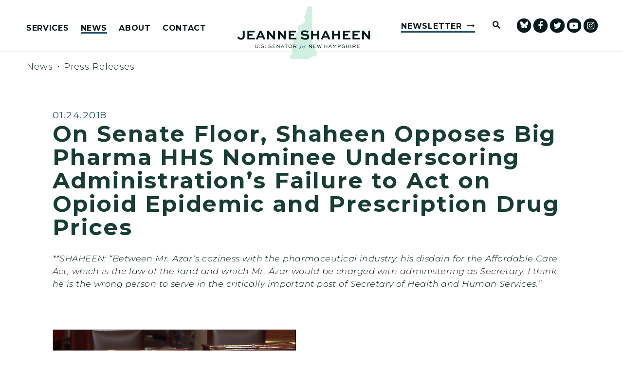

--- FILE ---
content_type: text/html; charset=utf-8
request_url: https://www.shaheen.senate.gov/news/press/on-senate-floor-shaheen-opposes-big-pharma-hhs-nominee-underscoring-administrations-failure-to-act-on-opioid-epidemic-and-prescription-drug-prices
body_size: 19832
content:

<!DOCTYPE html>
<!--[if lt IE 7 ]><html lang="en" class="no-js ie ie6"> <![endif]-->
<!--[if IE 7 ]><html lang="en" class="no-js ie ie7"> <![endif]-->
<!--[if IE 8 ]><html lang="en" class="no-js ie ie8"> <![endif]-->
<!--[if IE 9 ]><html lang="en" class="no-js ie ie9"> <![endif]-->
<!--[if IE 10 ]><html lang="en" class="no-js ie ie10"> <![endif]-->
<!--[if IE 11 ]><html lang="en" class="no-js ie ie11"> <![endif]-->
<!--[if gt IE 11]><html lang="en" class="no-js ie"> <![endif]-->
<!--[if !(IE) ]><!-->
<html lang="en" class='no-js'>
  <!--<![endif]-->
  <head>
      <meta charset="utf-8">
      <meta name="viewport" content="width=device-width, initial-scale=1.0, viewport-fit=cover">
      <meta name="page-title" content="On Senate Floor, Shaheen Opposes Big Pharma HHS Nominee Underscoring Administration’s Failure to Act on Opioid Epidemic and Prescription Drug Prices">

  <title>On Senate Floor, Shaheen Opposes Big Pha... | U.S. Senator Jeanne Shaheen</title>

      <link rel="canonical" href="https://www.shaheen.senate.gov/news/press/on-senate-floor-shaheen-opposes-big-pharma-hhs-nominee-underscoring-administrations-failure-to-act-on-opioid-epidemic-and-prescription-drug-prices">

      
      
      
<meta name="google-site-verification" content="pv4CBQ9zSlHM3SpPSKTboWn3pQG58gUeQls_3f8_rjM">      <link rel="shortcut icon" href="/assets/images/favicon.ico">
      <link href="/assets/images/favicon.ico" rel="Icon" type="image/x-icon"/>
      <link rel="apple-touch-icon" sizes="180x180" href="/assets/images/apple-touch-icon.png">
      <link rel="icon" type="image/png" sizes="32x32" href="/assets/images/favicon-32x32.png">
      <link rel="icon" type="image/png" sizes="16x16" href="/assets/images/favicon-16x16.png">
      <link rel="manifest" href="/assets/images/site.webmanifest">
      <link rel="mask-icon" href="/assets/images/safari-pinned-tab.svg" color="#E4F4F5">
      <meta name="apple-mobile-web-app-title" content="Jeanne Shaheen">
      <meta name="application-name" content="Jeanne Shaheen">
      <meta name="msapplication-TileColor" content="#ffffff">
      <meta name="msapplication-config" content="/assets/images/browserconfig.xml">
      <meta name="theme-color" content="#ffffff">




  <meta name="twitter:card" content="summary_large_image"/>


  <meta name="twitter:title" content="On Senate Floor, Shaheen Opposes Big Pharma HHS Nominee Underscoring Administration’s Failure to Act on Opioid Epidemic and Prescription Drug Prices | U.S. Senator Jeanne Shaheen of New Hampshire">


  <meta name="twitter:image" content="https://www.shaheen.senate.gov/assets/images/sharelogo.png"/>

  <meta name="twitter:description" content="**SHAHEEN: “Between Mr. Azar’s coziness with the pharmaceutical industry, his disdain for the..."/>
      
      

    <meta property="og:url" content="https://www.shaheen.senate.gov/news/press/on-senate-floor-shaheen-opposes-big-pharma-hhs-nominee-underscoring-administrations-failure-to-act-on-opioid-epidemic-and-prescription-drug-prices"/>



<meta property="og:image" content="https://www.shaheen.senate.gov/assets/images/sharelogo.jpg"/>


<meta property="og:title" content="On Senate Floor, Shaheen Opposes Big Pharma HHS Nominee Underscoring Administration’s Failure to Act on Opioid Epidemic and Prescription Drug Prices | U.S. Senator Jeanne Shaheen of New Hampshire"/>


<meta property="og:description" content="**SHAHEEN: “Between Mr. Azar’s coziness with the pharmaceutical industry, his disdain for the..."/>


      

        <meta name="date" content="2018-01-24">


<script>
  if (!application) var application = {};
  application = {
    "config": {
      "tinymce": {
        "plugins": {
          "selectvideo": {
            "player": "jwplayer", // should be set to "legacy" or "jwplayer" currently
            "youtube": true, // set to true to write the youtube tags for youtube videos
            "width": "100%", // set width and height on the containing element
            "height": "100%",
            "tracking": true
          }
        }
      }
    },
    "fn": { // deprecated mootools 1.2 stuff that we'll probably still use once we upgrade fully to 1.3
      "defined": function (obj) {
        return (obj != undefined);
      },
      "check": function (obj) {
        return !!(obj || obj === 0);
      }
    },
    "form": {
      "processed": "null",
    },
    "friendly_urls": false,
    "siteroot": "https://www.shaheen.senate.gov/",
    "theme": "",
    "webroot": "https://www.shaheen.senate.gov/",
    "assetWebroot": "https://www.shaheen.senate.gov/",
  };
</script>

    
      <link rel="stylesheet" type="text/css" href="https://www.shaheen.senate.gov/styles/common.css"/>

      <script src="https://www.shaheen.senate.gov/scripts/vendor.js"></script>

      <script src="https://www.shaheen.senate.gov/scripts/mootools.min.js"></script>

      <script type="text/javascript">
        var gRecaptchaReady = function () {
          let textarea = document.getElementById("g-recaptcha-response");
          if (!textarea)
            return;
          textarea.setAttribute("aria-hidden", "true");
          textarea.setAttribute("aria-label", "do not use");
          textarea.setAttribute("aria-readonly", "true");
        }

        window.getStuckHeaderHeight = function () {
          var siteHeader = document.querySelector('.SiteHeader');
          var siteHeaderHeight = (siteHeader)
            ? siteHeader.offsetHeight
            : 0;
          var mobileHeader = document.querySelector('.MobileHeader');
          var mobileHeaderHeight = (mobileHeader)
            ? mobileHeader.offsetHeight
            : 0;

          // Returns the height of either desktop or mobile header because the hidden header will return 0
          return siteHeaderHeight + mobileHeaderHeight;
        }
      </script>

      
      
      <script>
        window.top['site_path'] = "120E7B87-1474-416F-8854-975C86E64411";
        window.top['SAM_META'] = {
          jquery: "",
          bootstrap: {
            major: ""
          }
        };
      </script>
      

<link rel="preconnect" href="https://fonts.googleapis.com">
<link rel="preconnect" href="https://fonts.gstatic.com" crossorigin>
<link href="https://fonts.googleapis.com/css2?family=Montserrat:ital,wght@0,300;0,400;0,500;0,600;0,700;1,300;1,400;1,500;1,600;1,700&display=swap" rel="stylesheet">

      <link rel="stylesheet" href="https://www.shaheen.senate.gov/assets/styles/font-awesome.min.css"/>

  </head>

  

  <body data-transition="wrapper"
    class="body--internal body--press_release" id="newsroom">
    <!-- in sen-n -->
    <!--stopindex-->
          <div class="SiteLayout d-flex flex-column">
          <div class="SiteLayout__alert">
            <a href="#aria-skip-nav" class="SkipNav sr-only sr-only-focusable">Skip to content</a>

<div class="NewsAlert">
  <div class="NewsAlert__container NewsAlert__container--absolute container">
    <div class="NewsAlert__iconContainer">
        <div class="NewsAlert__icon" aria-hidden="true">
          <svg class="NewsAlert__iconShape" xmlns="http://www.w3.org/2000/svg" viewBox="0 0 100 100">
            <path d="M50,5A45,45,0,1,0,95,50,45,45,0,0,0,50,5Zm4.3,70H45.7V66.4h8.6Zm3.17-43.6L54.25,61.9H45.75L42.53,31.4V25H57.47Z"/>
          </svg>
        </div>
    </div>
  </div>


</div>


            
          </div>

        <div class="SiteLayout__container d-flex flex-column flex-grow-1">
            <div class="SiteLayout__navigation">
                <div class="SiteLayout__siteHeader">
<header class="SiteHeader">
  <div class="SiteHeader__layout">
    <div class="SiteHeader__main">

      <div class="SiteHeader__nav SiteHeader__navLinkContainer h-100">
        <div class="SiteHeader__navItem h-100">

<div class="SiteNav h-100">
    
      <nav aria-label="Site Navigation" class="SiteNav__layout h-100">
        <div class="SiteNav__main  h-100">
          <ul class="SiteNav__linkList">

                


                <li class="SiteNav__item SiteNav__item--dropdown">
                  <a class="SiteNav__link align-items-center"
                    data-transition-selected-if="/services"
                    data-transition-selected-class="SiteNav__link--selected"
                    href="https://www.shaheen.senate.gov/services"
                    tabindex="0">Services</a>

                    <ul class="SiteNav__dropdown">


                          <li class="SiteNav__dropdownItem">
                            <a class="SiteNav__dropdownLink"
                              data-transition-selected-if="/services/casework"
                              data-transition-selected-class="SiteNav__dropdownLink--selected"
                              data-transition-selected-nestedIf = "/services/casework"
                              href="https://www.shaheen.senate.gov/services/casework"
                              tabindex="0">Help With A Federal Agency</a>
                          </li>


                          <li class="SiteNav__dropdownItem">
                            <a class="SiteNav__dropdownLink"
                              data-transition-selected-if="/services/grants"
                              data-transition-selected-class="SiteNav__dropdownLink--selected"
                              data-transition-selected-nestedIf = "/services/grants"
                              href="https://www.shaheen.senate.gov/services/grants"
                              tabindex="0">Grants</a>
                          </li>


                          <li class="SiteNav__dropdownItem">
                            <a class="SiteNav__dropdownLink"
                              data-transition-selected-if="/services/flag-request"
                              data-transition-selected-class="SiteNav__dropdownLink--selected"
                              data-transition-selected-nestedIf = "/services/flag-request"
                              href="https://www.shaheen.senate.gov/services/flag-request"
                              tabindex="0">Flag Requests</a>
                          </li>


                          <li class="SiteNav__dropdownItem">
                            <a class="SiteNav__dropdownLink"
                              data-transition-selected-if="/services/congressionally-directed-spending-requests"
                              data-transition-selected-class="SiteNav__dropdownLink--selected"
                              data-transition-selected-nestedIf = "/services/congressionally-directed-spending-requests"
                              href="https://www.shaheen.senate.gov/services/congressionally-directed-spending-requests"
                              tabindex="0">Congressionally Directed Spending Requests</a>
                          </li>


                          <li class="SiteNav__dropdownItem">
                            <a class="SiteNav__dropdownLink"
                              data-transition-selected-if="/services/students"
                              data-transition-selected-class="SiteNav__dropdownLink--selected"
                              data-transition-selected-nestedIf = "/services/students"
                              href="https://www.shaheen.senate.gov/services/students"
                              tabindex="0">Students and Kids</a>
                          </li>


                          <li class="SiteNav__dropdownItem">
                            <a class="SiteNav__dropdownLink"
                              data-transition-selected-if="/services/academy-nominations"
                              data-transition-selected-class="SiteNav__dropdownLink--selected"
                              data-transition-selected-nestedIf = "/services/academy-nominations"
                              href="https://www.shaheen.senate.gov/services/academy-nominations"
                              tabindex="0">Academy Nominations</a>
                          </li>


                          <li class="SiteNav__dropdownItem">
                            <a class="SiteNav__dropdownLink"
                              data-transition-selected-if="/services/internships"
                              data-transition-selected-class="SiteNav__dropdownLink--selected"
                              data-transition-selected-nestedIf = "/services/internships"
                              href="https://www.shaheen.senate.gov/services/internships"
                              tabindex="0">Internships</a>
                          </li>


                          <li class="SiteNav__dropdownItem">
                            <a class="SiteNav__dropdownLink"
                              data-transition-selected-if="/services/tour-request"
                              data-transition-selected-class="SiteNav__dropdownLink--selected"
                              data-transition-selected-nestedIf = "/services/tour-request"
                              href="https://www.shaheen.senate.gov/services/tour-request"
                              tabindex="0">Tour Requests</a>
                          </li>


                          <li class="SiteNav__dropdownItem">
                            <a class="SiteNav__dropdownLink"
                              data-transition-selected-if="/services/coffee-with-jeanne"
                              data-transition-selected-class="SiteNav__dropdownLink--selected"
                              data-transition-selected-nestedIf = "/services/coffee-with-jeanne"
                              href="https://www.shaheen.senate.gov/services/coffee-with-jeanne"
                              tabindex="0">Coffee with Jeanne</a>
                          </li>


                          <li class="SiteNav__dropdownItem">
                            <a class="SiteNav__dropdownLink"
                              data-transition-selected-if="/services/request-a-meeting"
                              data-transition-selected-class="SiteNav__dropdownLink--selected"
                              data-transition-selected-nestedIf = "/services/request-a-meeting"
                              href="https://www.shaheen.senate.gov/services/request-a-meeting"
                              tabindex="0">Request A Meeting</a>
                          </li>
                    </ul>
                </li>

                


                <li class="SiteNav__item SiteNav__item--dropdown">
                  <a class="SiteNav__link align-items-center SiteNav__link--selected"
                    data-transition-selected-if="/news"
                    data-transition-selected-class="SiteNav__link--selected"
                    href="https://www.shaheen.senate.gov/news"
                    tabindex="0">News</a>

                    <ul class="SiteNav__dropdown help">


                          <li class="SiteNav__dropdownItem">
                            <a class="SiteNav__dropdownLink SiteNav__dropdownLink--selected"
                              data-transition-selected-if="/news/press"
                              data-transition-selected-class="SiteNav__dropdownLink--selected"
                              data-transition-selected-nestedIf = "/news/press"
                              href="https://www.shaheen.senate.gov/news/press"
                              tabindex="0">Press Releases</a>
                          </li>


                          <li class="SiteNav__dropdownItem">
                            <a class="SiteNav__dropdownLink"
                              data-transition-selected-if="/news/in-the-news"
                              data-transition-selected-class="SiteNav__dropdownLink--selected"
                              data-transition-selected-nestedIf = "/news/in-the-news"
                              href="https://www.shaheen.senate.gov/news/in-the-news"
                              tabindex="0">In The News</a>
                          </li>


                          <li class="SiteNav__dropdownItem">
                            <a class="SiteNav__dropdownLink"
                              data-transition-selected-if="/news/multimedia"
                              data-transition-selected-class="SiteNav__dropdownLink--selected"
                              data-transition-selected-nestedIf = "/news/multimedia"
                              href="https://www.shaheen.senate.gov/news/multimedia"
                              tabindex="0">Videos</a>
                          </li>
                    </ul>
                </li>

                


                <li class="SiteNav__item SiteNav__item--dropdown">
                  <a class="SiteNav__link align-items-center"
                    data-transition-selected-if="/about"
                    data-transition-selected-class="SiteNav__link--selected"
                    href="https://www.shaheen.senate.gov/about"
                    tabindex="0">About</a>

                    <ul class="SiteNav__dropdown nomobile">


                          <li class="SiteNav__dropdownItem">
                            <a class="SiteNav__dropdownLink"
                              data-transition-selected-if="/about/biography"
                              data-transition-selected-class="SiteNav__dropdownLink--selected"
                              data-transition-selected-nestedIf = "/about/biography"
                              href="https://www.shaheen.senate.gov/about/biography"
                              tabindex="0">Biography</a>
                          </li>


                          <li class="SiteNav__dropdownItem">
                            <a class="SiteNav__dropdownLink"
                              data-transition-selected-if="/about/priorities"
                              data-transition-selected-class="SiteNav__dropdownLink--selected"
                              data-transition-selected-nestedIf = "/about/priorities"
                              href="https://www.shaheen.senate.gov/about/priorities"
                              tabindex="0">Priorities</a>
                          </li>


                          <li class="SiteNav__dropdownItem">
                            <a class="SiteNav__dropdownLink"
                              data-transition-selected-if="/about/committees"
                              data-transition-selected-class="SiteNav__dropdownLink--selected"
                              data-transition-selected-nestedIf = "/about/committees"
                              href="https://www.shaheen.senate.gov/about/committees"
                              tabindex="0">Committees</a>
                          </li>


                          <li class="SiteNav__dropdownItem">
                            <a class="SiteNav__dropdownLink"
                              data-transition-selected-if="/about/legislation"
                              data-transition-selected-class="SiteNav__dropdownLink--selected"
                              data-transition-selected-nestedIf = "/about/legislation"
                              href="https://www.shaheen.senate.gov/about/legislation"
                              tabindex="0">Legislation</a>
                          </li>


                          <li class="SiteNav__dropdownItem">
                            <a class="SiteNav__dropdownLink"
                              data-transition-selected-if="/about/voting-record"
                              data-transition-selected-class="SiteNav__dropdownLink--selected"
                              data-transition-selected-nestedIf = "/about/voting-record"
                              href="https://www.shaheen.senate.gov/about/voting-record"
                              tabindex="0">Voting Record</a>
                          </li>


                          <li class="SiteNav__dropdownItem">
                            <a class="SiteNav__dropdownLink"
                              data-transition-selected-if="/official-photo"
                              data-transition-selected-class="SiteNav__dropdownLink--selected"
                              data-transition-selected-nestedIf = "/official-photo"
                              href="https://www.shaheen.senate.gov/official-photo"
                              tabindex="0">Official Photo</a>
                          </li>
                    </ul>
                </li>

                


                <li class="SiteNav__item SiteNav__item--dropdown">
                  <a class="SiteNav__link align-items-center"
                    data-transition-selected-if="/contact"
                    data-transition-selected-class="SiteNav__link--selected"
                    href="https://www.shaheen.senate.gov/contact"
                    tabindex="0">Contact</a>

                    <ul class="SiteNav__dropdown">


                          <li class="SiteNav__dropdownItem">
                            <a class="SiteNav__dropdownLink"
                              data-transition-selected-if="/contact/contact-jeanne"
                              data-transition-selected-class="SiteNav__dropdownLink--selected"
                              data-transition-selected-nestedIf = "/contact/contact-jeanne"
                              href="https://www.shaheen.senate.gov/contact/contact-jeanne"
                              tabindex="0">Contact Jeanne</a>
                          </li>


                          <li class="SiteNav__dropdownItem">
                            <a class="SiteNav__dropdownLink"
                              data-transition-selected-if="/contact/newsletter"
                              data-transition-selected-class="SiteNav__dropdownLink--selected"
                              data-transition-selected-nestedIf = "/contact/newsletter"
                              href="https://www.shaheen.senate.gov/contact/newsletter"
                              tabindex="0">Newsletter Sign Up</a>
                          </li>
                    </ul>
                </li>
  
          </ul>
        </div>
      </nav>
</div>

<script>

  var topLevelLinks = document.querySelectorAll('.SiteNav__link');

  for (var i = 0; i < topLevelLinks.length; i++) {
    topLevelLinks[i].addEventListener('mouseover', function () {
      this
        .parentElement
        .classList
        .add('focus');
    });

    topLevelLinks[i].addEventListener('mouseleave', function () {
      this
        .parentElement
        .classList
        .remove('focus');
    });
  }
</script>        </div>
      </div>

    </div>

    
    <div class="SiteHeader__logoContainer js-siteLogo">
      <a class="SiteHeader__logoLink"
          href="/"
          aria-label="U.S. Senator Jeanne Shaheen Logo goes to Home Page">
        <div class="SiteHeader__logo">
<svg xmlns="http://www.w3.org/2000/svg" viewBox="0 0 1200 480"><path fill="#d1efe0" d="M669.61,2.04c1.26-1.8,4.08-.98,4.17,1.22V318.52l4.83,14.2,4.38,11.81c-.75,2.98,.06,6.13,2.14,8.39l18.62,20.18c2.86,3.09,4.07,7.36,3.27,11.5l-1.87,9.63c-.51,2.62,.47,5.31,2.53,7l11.74,9.57c1.44,1.18,2.53,2.73,3.15,4.48l1.02,2.88c.97,2.73,.72,5.75-.68,8.29l-15.3,27.8c-1.41,2.56-4.39,3.82-7.2,3.04l-9.69-2.67c-3.48-.96-7.21-.51-10.36,1.27l-15.32,8.63c-1.26,.71-2.41,1.62-3.39,2.69l-16.23,12.81h-159.88l-6.84-12.34c-.8-1.44-1.33-3.01-1.57-4.64l-1.22-8.35c-.41-2.8,.33-5.65,2.05-7.89l9.95-12.96c1-1.3,2.37-2.27,3.94-2.77h0c4.23-1.36,6.68-5.77,5.59-10.09l-4.35-17.17c-.68-2.69-.74-5.5-.18-8.22l4.43-21.3c.25-1.21,.4-2.44,.44-3.67l.66-21.18,1.75-21.57c.32-3.91,1.59-7.69,3.7-11l18.7-29.35c1.24-1.94,2.16-4.07,2.72-6.3l8.31-32.67c.72-2.84,2.1-5.47,4.03-7.68l10.53-12.06c1.26-2.96,1.83-6.16,1.68-9.37l-1.31-27.63c-.1-2.2,.67-4.34,2.16-5.96l8.8-9.58c2.31-2.52,5.94-3.34,9.11-2.06l6.09,2.45,5.47-8.36c1.56-2.39,3.93-4.13,6.68-4.92l2.05-.58c2.06-.59,3.92-1.71,5.4-3.26l11.64-12.19c1.62-1.69,2.7-3.81,3.14-6.11l2.72-14.49c.44-2.35,.18-4.77-.76-6.97l-5.68-13.32c-1.61-3.77-1.22-8.1,1.02-11.53l4.3-6.57,5.55-11.18c1.75-3.53,2.2-7.57,1.26-11.41l-2.03-8.27c-.55-2.23-.23-4.59,.88-6.6l10.48-18.87c.85-1.53,1.41-3.2,1.64-4.93l5.13-13.74c.33-2.39,1.74-4.49,3.83-5.69l7.98-6.84c2.77-1.59,6.28-.84,8.16,1.75l1.18,5.04c.35,1.51,1.73,2.56,3.28,2.49l5.66-.24c1.15-.05,2.19-.71,2.72-1.74l3.16-6.08Z"/>
    <g><path fill="#061c1a" d="M67.23,224.34v50.7c0,19.82-14.22,31-34.04,31s-28.93-12.76-33.19-21.76l14.71-7.66c2.67,6.08,7.66,14.47,18.36,14.47,9.73,0,16.65-5.59,16.65-16.05v-50.7h17.51Z"/><path fill="#061c1a" d="M137.5,269.81h-29.3v18.96h51.55v14.95H90.81v-79.39h66.14v15.08h-48.75v15.44h29.3v14.95Z"/><path fill="#061c1a" d="M203.02,224.34h14.95l36.84,79.39h-19.09l-7.29-16.78h-36.71l-7.17,16.78h-18.36l36.84-79.39Zm-5.35,48.87h24.8l-12.03-28.08h-.73l-12.04,28.08Z"/><path fill="#061c1a" d="M341.85,224.34v79.39h-15.08l-40.36-49.11h-.12v49.11h-17.51v-79.39h14.95l40.48,49.24h.12v-49.24h17.51Z"/><path fill="#061c1a" d="M439.96,224.34v79.39h-15.08l-40.36-49.11h-.12v49.11h-17.51v-79.39h14.95l40.48,49.24h.12v-49.24h17.51Z"/><path fill="#061c1a" d="M511.68,269.81h-29.3v18.96h51.55v14.95h-68.93v-79.39h66.14v15.08h-48.75v15.44h29.3v14.95Z"/><path fill="#061c1a" d="M634.95,244.76c-4.74-3.53-14.71-8.51-27.84-8.51-7.9,0-14.95,2.92-14.95,9.73s10.46,7.54,20.79,8.39c14.47,.97,37.08,2.67,37.08,24.56,0,19.57-16.29,27.23-35.74,27.23-20.55,0-34.4-8.15-43.64-15.68l9.85-11.91c6.69,5.35,17.99,13.37,34.04,13.37,10.09,0,18.11-3.89,18.11-11.31s-8.15-9.36-20.06-10.33c-17.38-1.09-37.81-3.04-37.81-23.22s17.87-25.17,32.83-25.17c16.53,0,30.51,6.08,37.32,10.7l-9.97,12.16Z"/><path fill="#061c1a" d="M667.53,303.73v-79.39h17.51v29.42h37.44v-29.42h17.51v79.39h-17.51v-35.26h-37.44v35.26h-17.51Z"/><path fill="#061c1a" d="M790.8,224.34h14.95l36.84,79.39h-19.09l-7.29-16.78h-36.71l-7.17,16.78h-18.36l36.84-79.39Zm-5.35,48.87h24.8l-12.03-28.08h-.73l-12.04,28.08Z"/><path fill="#061c1a" d="M856.57,303.73v-79.39h17.51v29.42h37.44v-29.42h17.51v79.39h-17.51v-35.26h-37.44v35.26h-17.51Z"/><path fill="#061c1a" d="M1000.75,269.81h-29.3v18.96h51.55v14.95h-68.93v-79.39h66.14v15.08h-48.75v15.44h29.3v14.95Z"/><path fill="#061c1a" d="M1087.18,269.81h-29.3v18.96h51.55v14.95h-68.93v-79.39h66.14v15.08h-48.75v15.44h29.3v14.95Z"/><path fill="#061c1a" d="M1200,224.34v79.39h-15.08l-40.36-49.11h-.12v49.11h-17.51v-79.39h14.95l40.48,49.24h.12v-49.24h17.51Z"/></g>
    <g><path fill="#061c1a" d="M188.41,350.42v19.1c0,7.21-5.58,11.3-13.06,11.3s-12.97-4.08-12.97-11.3v-19.1h3.9v19.1c0,5.04,3.99,7.8,9.07,7.8s9.12-2.77,9.12-7.8v-19.1h3.95Z"/><path fill="#061c1a" d="M201.8,375.19c1.68,0,2.95,1.22,2.95,2.72s-1.27,2.68-2.95,2.68-2.95-1.18-2.95-2.68,1.27-2.72,2.95-2.72Z"/><path fill="#061c1a" d="M238.19,356.68c-1.77-1.59-5.53-3.67-10.98-3.67-3.81,0-7.71,1.36-7.71,5.08s4.9,3.99,9.71,4.26c5.17,.36,13.52,.86,13.52,8.8,0,6.9-6.12,9.66-13.25,9.66-7.53,0-12.34-3.13-15.56-6.08l2.4-2.72c2.5,2.31,6.62,5.44,13.25,5.44,5.03,0,9.21-1.81,9.21-5.81,0-4.45-4.54-5.13-9.57-5.49-6.4-.41-13.65-.86-13.65-7.71s6.49-8.8,11.79-8.8c6.12,0,10.93,2.45,13.2,4.31l-2.36,2.72Z"/><path fill="#061c1a" d="M254.43,375.19c1.68,0,2.95,1.22,2.95,2.72s-1.27,2.68-2.95,2.68-2.95-1.18-2.95-2.68,1.27-2.72,2.95-2.72Z"/><path fill="#061c1a" d="M304.42,356.68c-1.77-1.59-5.53-3.67-10.98-3.67-3.81,0-7.71,1.36-7.71,5.08s4.9,3.99,9.71,4.26c5.17,.36,13.52,.86,13.52,8.8,0,6.9-6.12,9.66-13.25,9.66-7.53,0-12.34-3.13-15.56-6.08l2.4-2.72c2.5,2.31,6.62,5.44,13.25,5.44,5.04,0,9.21-1.81,9.21-5.81,0-4.45-4.54-5.13-9.57-5.49-6.4-.41-13.66-.86-13.66-7.71s6.49-8.8,11.79-8.8c6.12,0,10.93,2.45,13.2,4.31l-2.36,2.72Z"/><path fill="#061c1a" d="M336.28,366.2h-11.98v10.34h20.91v3.49h-24.86v-29.62h23.82v3.49h-19.87v8.8h11.98v3.49Z"/><path fill="#061c1a" d="M382.69,350.42v29.62h-3.58l-18.83-22.73h-.05v22.73h-3.95v-29.62h3.58l18.83,22.73h.05v-22.73h3.95Z"/><path fill="#061c1a" d="M393.08,380.04l13.75-29.62h3.72l13.75,29.62h-4.31l-4.04-8.89h-14.79l-3.99,8.89h-4.08Zm9.48-12.07h11.98l-5.85-12.93h-.27l-5.85,12.93Z"/><path fill="#061c1a" d="M428.11,350.42h26.95v3.49h-11.48v26.13h-3.95v-26.13h-11.52v-3.49Z"/><path fill="#061c1a" d="M478.33,349.65c9.16,0,16.51,6.94,16.51,15.51s-7.35,15.65-16.51,15.65-16.42-6.94-16.42-15.65,7.21-15.51,16.42-15.51Zm0,27.67c6.94,0,12.38-5.44,12.38-12.16s-5.44-12.02-12.38-12.02-12.29,5.4-12.29,12.02,5.35,12.16,12.29,12.16Z"/><path fill="#061c1a" d="M506.55,380.04v-29.62h16.33c3.81,0,6.44,1.04,8.3,2.99,1.45,1.54,2.27,3.54,2.27,5.81,0,3.99-2.72,7.12-6.9,8.26l7.3,12.57h-4.49l-6.8-12.07h-12.07v12.07h-3.95Zm3.95-26.13v10.57h13.38c3.27,0,5.67-2.4,5.67-5.31,0-1.32-.54-2.54-1.41-3.45-1.45-1.45-3.22-1.81-5.26-1.81h-12.38Z"/></g>
    <g><path fill="#061c1a" d="M673.22,350.42v29.62h-3.58l-18.83-22.73h-.05v22.73h-3.95v-29.62h3.58l18.83,22.73h.05v-22.73h3.95Z"/><path fill="#061c1a" d="M703.53,366.2h-11.98v10.34h20.91v3.49h-24.86v-29.62h23.82v3.49h-19.87v8.8h11.98v3.49Z"/><path fill="#061c1a" d="M724.36,350.42l7.35,23.68h.23l7.58-23.68h2.99l7.58,23.68h.27l7.35-23.68h4.08l-9.53,29.62h-4.04l-7.17-22.23h-.27l-7.17,22.23h-4.04l-9.53-29.62h4.31Z"/><path fill="#061c1a" d="M786.29,380.04v-29.62h3.95v11.79h18.19v-11.79h3.9v29.62h-3.9v-14.34h-18.19v14.34h-3.95Z"/><path fill="#061c1a" d="M822.76,380.04l13.75-29.62h3.72l13.75,29.62h-4.31l-4.04-8.89h-14.79l-3.99,8.89h-4.08Zm9.48-12.07h11.98l-5.85-12.93h-.27l-5.85,12.93Z"/><path fill="#061c1a" d="M890.77,380.04v-22.46h-.23l-10.71,18.01h-.82l-10.71-18.01h-.23v22.46h-3.77v-29.62h4.17l11.07,18.64h.09l11.07-18.64h3.99v29.62h-3.95Z"/><path fill="#061c1a" d="M909.1,380.04v-29.62h16.01c3.86,0,6.44,1.04,8.3,2.99,1.5,1.63,2.27,3.63,2.27,5.72,0,2.45-1,4.58-2.63,6.12-1.77,1.72-4.26,2.72-7.94,2.72h-12.07v12.07h-3.95Zm3.95-26.13v10.57h12.07c1.68,0,3.54-.23,5.08-1.68,1-.95,1.59-2.27,1.59-3.63s-.5-2.45-1.41-3.45c-1.41-1.5-3.31-1.81-5.26-1.81h-12.07Z"/><path fill="#061c1a" d="M967.54,356.68c-1.77-1.59-5.53-3.67-10.98-3.67-3.81,0-7.71,1.36-7.71,5.08s4.9,3.99,9.71,4.26c5.17,.36,13.52,.86,13.52,8.8,0,6.9-6.12,9.66-13.25,9.66-7.53,0-12.34-3.13-15.56-6.08l2.4-2.72c2.5,2.31,6.62,5.44,13.25,5.44,5.04,0,9.21-1.81,9.21-5.81,0-4.45-4.54-5.13-9.57-5.49-6.4-.41-13.66-.86-13.66-7.71s6.49-8.8,11.79-8.8c6.12,0,10.93,2.45,13.2,4.31l-2.36,2.72Z"/><path fill="#061c1a" d="M983.46,380.04v-29.62h3.95v11.79h18.19v-11.79h3.9v29.62h-3.9v-14.34h-18.19v14.34h-3.95Z"/><path fill="#061c1a" d="M1023.93,380.04v-29.62h3.95v29.62h-3.95Z"/><path fill="#061c1a" d="M1042.26,380.04v-29.62h16.33c3.81,0,6.44,1.04,8.3,2.99,1.45,1.54,2.27,3.54,2.27,5.81,0,3.99-2.72,7.12-6.9,8.26l7.3,12.57h-4.49l-6.8-12.07h-12.07v12.07h-3.95Zm3.95-26.13v10.57h13.38c3.27,0,5.67-2.4,5.67-5.31,0-1.32-.54-2.54-1.41-3.45-1.45-1.45-3.22-1.81-5.26-1.81h-12.38Z"/><path fill="#061c1a" d="M1097.38,366.2h-11.98v10.34h20.91v3.49h-24.86v-29.62h23.82v3.49h-19.87v8.8h11.98v3.49Z"/></g>
    <g><path fill="#26677d" d="M572.72,360.4c1.13-2.87,1.1-4.91,4.12-8.28,.91-1.02,3.59-2.72,5.97-2.72,3.25,0,4.42,1.4,4.42,2.76,0,.95-.83,1.89-1.93,1.89-1.59,0-2.15-.79-2.38-2-.07-.38-.34-1.1-1.21-1.1-2.49,0-3.51,5.41-4.5,9.45h3.97c.23,0,.3,.11,.26,.34l-.19,.95c-.04,.26-.11,.38-.42,.38h-3.93c-.83,3.1-2.31,9.56-3.67,13.53-1.85,5.41-5.33,11.04-9.98,11.04-2.27,0-3.52-1.02-3.52-2.46,0-1.06,.68-2,1.85-2s1.85,.91,1.96,2.12c.04,.38,.3,.64,.83,.64,1.85,0,3.36-3.18,4.95-9.98l3.02-12.89h-3.17c-.19,0-.3-.15-.26-.34l.23-1.02c.04-.19,.11-.3,.42-.3h3.14Z"/><path fill="#26677d" d="M603.67,375.41c-.26,0-.42-.15-.34-.34l1.81-6.12c.64-2.12,1.81-5.86,1.81-6.58,0-.38-.26-.72-.64-.72-.6,0-1.97,1.25-2.5,2.08-.15,.23-.3,.26-.45,.15l-.38-.26c-.11-.08-.11-.19,0-.45,.6-1.1,2.76-3.89,6.05-3.89,1.47,0,1.97,.79,1.97,1.51,0,.68-.72,2.53-1.63,4.99l.42,.23c.95-2.08,3.21-6.73,5.97-6.73,1.1,0,2.15,.83,2.15,2.04,0,1.32-1.02,2.46-1.7,2.46-.49,0-.91-.08-1.25-.3-.3-.19-.57-.45-1.06-.45-1.17,0-3.21,2.99-4.05,4.91-.38,.91-.79,2-1.25,3.4l-1.21,3.82c-.08,.19-.26,.26-.49,.26h-3.25Z"/><path fill="#26677d" d="M584.3,370.01c0-3.06,.87-6.24,2.99-8.54,1.55-1.63,3.36-2.19,5.41-2.19s5.33,.95,5.33,5.56c0,2.23-.79,6.24-3.17,8.77-1.47,1.59-3.14,2.19-5.56,2.19-2.19,0-4.99-1.51-4.99-5.78Zm8.35-.15c1.17-2.19,2.31-5.41,2.31-6.8,0-.91-.38-1.63-1.4-1.63-1.44,0-2.53,1.32-4.23,4.39-1.29,2.27-1.89,4.57-1.89,6.12,0,.76,.45,1.66,1.32,1.66,1.13,0,2.34-.79,3.89-3.74Z"/></g>
</svg>        </div>
      </a>
    </div>

    <div class="SiteHeader__right">
      <nav class="SiteHeader__featuredBtnContainer  ml-auto h-100">
          <a class="Button Button--featured" href="https://www.shaheen.senate.gov/contact/newsletter">
            <span data-lettering="words" class="Button__label">Newsletter</span>
          </a>
      </nav>
      
      <div class="SiteHeader__search h-100 pr-3">
<div id="SiteSearch" class="SiteNavSearch">
  <button class="SiteNavSearch__searchToggleButton"
    aria-label="Website search open"
    data-toggle-search="true"
    data-toggle-class="SiteHeader--searchMode"
    data-target="#js-site-header">
    <span class="SiteNavSearch__searchIcon"></span>
  </button>

  <div class="SiteNavSearch__searchOverlay">
    <form class="SiteNavSearch__searchForm" aria-label="search" role="search" method="get" action="/search">
      <div class="SiteNavSearch__searchFormContent">
        <input name="q" id="js-site-nav-search-input" class="SiteNavSearch__searchInput" type="text" placeholder="Search" aria-label="Site Search">
        <button class="SiteNavSearch__searchFormButton" type="submit">
          <span class="sr-only">Submit Site Search Query</span>
          <span class="SiteNavSearch__searchToggleIcon fa fa-search" aria-hidden="true"></span>
        </button>
      </div>
    </form>

    <button class="SiteNavSearch__searchToggleButton"
      aria-label="Website search"
      data-toggle-search="false"
      data-toggle-class="SiteHeader--searchMode"
      data-target="#js-site-header">
      <span class="SiteNavSearch__searchIconClose" aria-hidden="true"></span>
    </button>
  </div>
</div>

<script>
  $(document).ready(function () {

      $('#SiteSearch').removeClass('SiteNavSearch--searchMode');
      $('#js-site-header').removeClass('SiteHeader--searchMode');
      $('.js-siteLogo').removeClass('SiteHeader__logoContainer--searchMode');
  
    $('[data-toggle-class]').click(this, function () {
      var className = $(this).data('toggle-class');
      var target = $(this).data('target');
      var searchTarget = $('#SiteSearch');
      var logoTarget = $('.js-siteLogo');
      var hasClass = $(target).hasClass(className);

      $(target).toggleClass(className);
      $(searchTarget).toggleClass('SiteNavSearch--searchMode');

      $(logoTarget).toggleClass('SiteHeader__logoContainer--searchMode');

      if (hasClass) {
        $('#js-site-nav-search-input').val('');
        return;
      }

      $('#js-site-nav-search-input').focus();
    });
  });
</script>      </div>

    </div>

    
    <div role="search" class="SiteHeader__navSocialContainer">
<ul class="SocialIcons d-flex" aria-label="Social media links">
  
    <li class="SocialIcons__item">
      <a class="SocialIcons__link SocialBubble" href="https://bsky.app/profile/shaheen.senate.gov" target="_blank" rel="noreferrer">

        <i class="fa SocialBubble__icon SocialBubble__icon--bluesky">
          <svg xmlns="http://www.w3.org/2000/svg" viewBox="0 0 512 512" width="16" height="16" fill="currentColor"><!--!Font Awesome Free 6.7.2 by @fontawesome - https://fontawesome.com License - https://fontawesome.com/license/free Copyright 2025 Fonticons, Inc.--><path d="M111.8 62.2C170.2 105.9 233 194.7 256 242.4c23-47.6 85.8-136.4 144.2-180.2c42.1-31.6 110.3-56 110.3 21.8c0 15.5-8.9 130.5-14.1 149.2C478.2 298 412 314.6 353.1 304.5c102.9 17.5 129.1 75.5 72.5 133.5c-107.4 110.2-154.3-27.6-166.3-62.9l0 0c-1.7-4.9-2.6-7.8-3.3-7.8s-1.6 3-3.3 7.8l0 0c-12 35.3-59 173.1-166.3 62.9c-56.5-58-30.4-116 72.5-133.5C100 314.6 33.8 298 15.7 233.1C10.4 214.4 1.5 99.4 1.5 83.9c0-77.8 68.2-53.4 110.3-21.8z"/></svg>
        </i>
    
      </a>
    </li>
  
    <li class="SocialIcons__item">
      <a class="SocialIcons__link SocialBubble"  aria-label="Senator Shaheen Facebook" href="https://www.facebook.com/SenatorShaheen" target="_blank" rel="noreferrer">
        <i class="fa fa-facebook SocialBubble__icon SocialBubble__icon--facebook">
        </i>
      </a>
    </li>

  
    <li class="SocialIcons__item">
      <a class="SocialIcons__link SocialBubble" aria-label="Senator Shaheen Twitter" href="https://twitter.com/SenatorShaheen" target="_blank" rel="noreferrer">
        <i class="fa fa-twitter SocialBubble__icon SocialBubble__icon--twitter">
        </i>
      </a>
    </li>

  
    <li class="SocialIcons__item">
      <a class="SocialIcons__link SocialBubble" aria-label="senator Shaheen Youtube" href="https://www.youtube.com/senatorshaheen" target="_blank" rel="noreferrer">
        <i class="fa fa-youtube-play SocialBubble__icon SocialBubble__icon--youtube">
        </i>
      </a>
    </li>

  
    <li class="SocialIcons__item">
      <a class="SocialIcons__link SocialBubble" aria-label="Senator Shaheen Instagram" href="https://www.instagram.com/senatorshaheen" target="_blank" rel="noreferrer">
        <i class="fa fa-instagram SocialBubble__icon SocialBubble__icon--instagram">       
        </i>
      </a>
    </li>

</ul>    </div>

  </div>
</header>                </div>

                <div class="SiteLayout__mobileHeader">
<div class="MobileHeader">
  <div class="MobileHeader__bgColor"></div>
  <div class="MobileHeader__container container h-100">
    <div class="row no-gutters justify-content-between align-items-center h-100">

      <button class="MobileHeader__icon MobileHeader__icon--search js-open-mobile-search h-100  col-auto" aria-label="open site search" data-toggle="modal" data-target="#website-search">
        <svg xmlns="http://www.w3.org/2000/svg" viewBox="0 0 55.64 55.98"><path d="M55.64 49.53L36.57 30.46A19.84 19.84 0 005.8 5.81a19.85 19.85 0 0024.26 31.05L49.18 56zM10.74 29a12.85 12.85 0 1118.14 0 12.92 12.92 0 01-18.14 0z"/></svg>
      </button>

      <div class="MobileHeader__logo d-flex justify-content-center justify-self-stretch">
        <a class="MobileHeader__logoLink" href="/">
          <span class="sr-only">Home Logo Link</span>
<svg xmlns="http://www.w3.org/2000/svg" viewBox="0 0 1200 480"><path fill="#d1efe0" d="M669.61,2.04c1.26-1.8,4.08-.98,4.17,1.22V318.52l4.83,14.2,4.38,11.81c-.75,2.98,.06,6.13,2.14,8.39l18.62,20.18c2.86,3.09,4.07,7.36,3.27,11.5l-1.87,9.63c-.51,2.62,.47,5.31,2.53,7l11.74,9.57c1.44,1.18,2.53,2.73,3.15,4.48l1.02,2.88c.97,2.73,.72,5.75-.68,8.29l-15.3,27.8c-1.41,2.56-4.39,3.82-7.2,3.04l-9.69-2.67c-3.48-.96-7.21-.51-10.36,1.27l-15.32,8.63c-1.26,.71-2.41,1.62-3.39,2.69l-16.23,12.81h-159.88l-6.84-12.34c-.8-1.44-1.33-3.01-1.57-4.64l-1.22-8.35c-.41-2.8,.33-5.65,2.05-7.89l9.95-12.96c1-1.3,2.37-2.27,3.94-2.77h0c4.23-1.36,6.68-5.77,5.59-10.09l-4.35-17.17c-.68-2.69-.74-5.5-.18-8.22l4.43-21.3c.25-1.21,.4-2.44,.44-3.67l.66-21.18,1.75-21.57c.32-3.91,1.59-7.69,3.7-11l18.7-29.35c1.24-1.94,2.16-4.07,2.72-6.3l8.31-32.67c.72-2.84,2.1-5.47,4.03-7.68l10.53-12.06c1.26-2.96,1.83-6.16,1.68-9.37l-1.31-27.63c-.1-2.2,.67-4.34,2.16-5.96l8.8-9.58c2.31-2.52,5.94-3.34,9.11-2.06l6.09,2.45,5.47-8.36c1.56-2.39,3.93-4.13,6.68-4.92l2.05-.58c2.06-.59,3.92-1.71,5.4-3.26l11.64-12.19c1.62-1.69,2.7-3.81,3.14-6.11l2.72-14.49c.44-2.35,.18-4.77-.76-6.97l-5.68-13.32c-1.61-3.77-1.22-8.1,1.02-11.53l4.3-6.57,5.55-11.18c1.75-3.53,2.2-7.57,1.26-11.41l-2.03-8.27c-.55-2.23-.23-4.59,.88-6.6l10.48-18.87c.85-1.53,1.41-3.2,1.64-4.93l5.13-13.74c.33-2.39,1.74-4.49,3.83-5.69l7.98-6.84c2.77-1.59,6.28-.84,8.16,1.75l1.18,5.04c.35,1.51,1.73,2.56,3.28,2.49l5.66-.24c1.15-.05,2.19-.71,2.72-1.74l3.16-6.08Z"/>
    <g><path fill="#061c1a" d="M67.23,224.34v50.7c0,19.82-14.22,31-34.04,31s-28.93-12.76-33.19-21.76l14.71-7.66c2.67,6.08,7.66,14.47,18.36,14.47,9.73,0,16.65-5.59,16.65-16.05v-50.7h17.51Z"/><path fill="#061c1a" d="M137.5,269.81h-29.3v18.96h51.55v14.95H90.81v-79.39h66.14v15.08h-48.75v15.44h29.3v14.95Z"/><path fill="#061c1a" d="M203.02,224.34h14.95l36.84,79.39h-19.09l-7.29-16.78h-36.71l-7.17,16.78h-18.36l36.84-79.39Zm-5.35,48.87h24.8l-12.03-28.08h-.73l-12.04,28.08Z"/><path fill="#061c1a" d="M341.85,224.34v79.39h-15.08l-40.36-49.11h-.12v49.11h-17.51v-79.39h14.95l40.48,49.24h.12v-49.24h17.51Z"/><path fill="#061c1a" d="M439.96,224.34v79.39h-15.08l-40.36-49.11h-.12v49.11h-17.51v-79.39h14.95l40.48,49.24h.12v-49.24h17.51Z"/><path fill="#061c1a" d="M511.68,269.81h-29.3v18.96h51.55v14.95h-68.93v-79.39h66.14v15.08h-48.75v15.44h29.3v14.95Z"/><path fill="#061c1a" d="M634.95,244.76c-4.74-3.53-14.71-8.51-27.84-8.51-7.9,0-14.95,2.92-14.95,9.73s10.46,7.54,20.79,8.39c14.47,.97,37.08,2.67,37.08,24.56,0,19.57-16.29,27.23-35.74,27.23-20.55,0-34.4-8.15-43.64-15.68l9.85-11.91c6.69,5.35,17.99,13.37,34.04,13.37,10.09,0,18.11-3.89,18.11-11.31s-8.15-9.36-20.06-10.33c-17.38-1.09-37.81-3.04-37.81-23.22s17.87-25.17,32.83-25.17c16.53,0,30.51,6.08,37.32,10.7l-9.97,12.16Z"/><path fill="#061c1a" d="M667.53,303.73v-79.39h17.51v29.42h37.44v-29.42h17.51v79.39h-17.51v-35.26h-37.44v35.26h-17.51Z"/><path fill="#061c1a" d="M790.8,224.34h14.95l36.84,79.39h-19.09l-7.29-16.78h-36.71l-7.17,16.78h-18.36l36.84-79.39Zm-5.35,48.87h24.8l-12.03-28.08h-.73l-12.04,28.08Z"/><path fill="#061c1a" d="M856.57,303.73v-79.39h17.51v29.42h37.44v-29.42h17.51v79.39h-17.51v-35.26h-37.44v35.26h-17.51Z"/><path fill="#061c1a" d="M1000.75,269.81h-29.3v18.96h51.55v14.95h-68.93v-79.39h66.14v15.08h-48.75v15.44h29.3v14.95Z"/><path fill="#061c1a" d="M1087.18,269.81h-29.3v18.96h51.55v14.95h-68.93v-79.39h66.14v15.08h-48.75v15.44h29.3v14.95Z"/><path fill="#061c1a" d="M1200,224.34v79.39h-15.08l-40.36-49.11h-.12v49.11h-17.51v-79.39h14.95l40.48,49.24h.12v-49.24h17.51Z"/></g>
    <g><path fill="#061c1a" d="M188.41,350.42v19.1c0,7.21-5.58,11.3-13.06,11.3s-12.97-4.08-12.97-11.3v-19.1h3.9v19.1c0,5.04,3.99,7.8,9.07,7.8s9.12-2.77,9.12-7.8v-19.1h3.95Z"/><path fill="#061c1a" d="M201.8,375.19c1.68,0,2.95,1.22,2.95,2.72s-1.27,2.68-2.95,2.68-2.95-1.18-2.95-2.68,1.27-2.72,2.95-2.72Z"/><path fill="#061c1a" d="M238.19,356.68c-1.77-1.59-5.53-3.67-10.98-3.67-3.81,0-7.71,1.36-7.71,5.08s4.9,3.99,9.71,4.26c5.17,.36,13.52,.86,13.52,8.8,0,6.9-6.12,9.66-13.25,9.66-7.53,0-12.34-3.13-15.56-6.08l2.4-2.72c2.5,2.31,6.62,5.44,13.25,5.44,5.03,0,9.21-1.81,9.21-5.81,0-4.45-4.54-5.13-9.57-5.49-6.4-.41-13.65-.86-13.65-7.71s6.49-8.8,11.79-8.8c6.12,0,10.93,2.45,13.2,4.31l-2.36,2.72Z"/><path fill="#061c1a" d="M254.43,375.19c1.68,0,2.95,1.22,2.95,2.72s-1.27,2.68-2.95,2.68-2.95-1.18-2.95-2.68,1.27-2.72,2.95-2.72Z"/><path fill="#061c1a" d="M304.42,356.68c-1.77-1.59-5.53-3.67-10.98-3.67-3.81,0-7.71,1.36-7.71,5.08s4.9,3.99,9.71,4.26c5.17,.36,13.52,.86,13.52,8.8,0,6.9-6.12,9.66-13.25,9.66-7.53,0-12.34-3.13-15.56-6.08l2.4-2.72c2.5,2.31,6.62,5.44,13.25,5.44,5.04,0,9.21-1.81,9.21-5.81,0-4.45-4.54-5.13-9.57-5.49-6.4-.41-13.66-.86-13.66-7.71s6.49-8.8,11.79-8.8c6.12,0,10.93,2.45,13.2,4.31l-2.36,2.72Z"/><path fill="#061c1a" d="M336.28,366.2h-11.98v10.34h20.91v3.49h-24.86v-29.62h23.82v3.49h-19.87v8.8h11.98v3.49Z"/><path fill="#061c1a" d="M382.69,350.42v29.62h-3.58l-18.83-22.73h-.05v22.73h-3.95v-29.62h3.58l18.83,22.73h.05v-22.73h3.95Z"/><path fill="#061c1a" d="M393.08,380.04l13.75-29.62h3.72l13.75,29.62h-4.31l-4.04-8.89h-14.79l-3.99,8.89h-4.08Zm9.48-12.07h11.98l-5.85-12.93h-.27l-5.85,12.93Z"/><path fill="#061c1a" d="M428.11,350.42h26.95v3.49h-11.48v26.13h-3.95v-26.13h-11.52v-3.49Z"/><path fill="#061c1a" d="M478.33,349.65c9.16,0,16.51,6.94,16.51,15.51s-7.35,15.65-16.51,15.65-16.42-6.94-16.42-15.65,7.21-15.51,16.42-15.51Zm0,27.67c6.94,0,12.38-5.44,12.38-12.16s-5.44-12.02-12.38-12.02-12.29,5.4-12.29,12.02,5.35,12.16,12.29,12.16Z"/><path fill="#061c1a" d="M506.55,380.04v-29.62h16.33c3.81,0,6.44,1.04,8.3,2.99,1.45,1.54,2.27,3.54,2.27,5.81,0,3.99-2.72,7.12-6.9,8.26l7.3,12.57h-4.49l-6.8-12.07h-12.07v12.07h-3.95Zm3.95-26.13v10.57h13.38c3.27,0,5.67-2.4,5.67-5.31,0-1.32-.54-2.54-1.41-3.45-1.45-1.45-3.22-1.81-5.26-1.81h-12.38Z"/></g>
    <g><path fill="#061c1a" d="M673.22,350.42v29.62h-3.58l-18.83-22.73h-.05v22.73h-3.95v-29.62h3.58l18.83,22.73h.05v-22.73h3.95Z"/><path fill="#061c1a" d="M703.53,366.2h-11.98v10.34h20.91v3.49h-24.86v-29.62h23.82v3.49h-19.87v8.8h11.98v3.49Z"/><path fill="#061c1a" d="M724.36,350.42l7.35,23.68h.23l7.58-23.68h2.99l7.58,23.68h.27l7.35-23.68h4.08l-9.53,29.62h-4.04l-7.17-22.23h-.27l-7.17,22.23h-4.04l-9.53-29.62h4.31Z"/><path fill="#061c1a" d="M786.29,380.04v-29.62h3.95v11.79h18.19v-11.79h3.9v29.62h-3.9v-14.34h-18.19v14.34h-3.95Z"/><path fill="#061c1a" d="M822.76,380.04l13.75-29.62h3.72l13.75,29.62h-4.31l-4.04-8.89h-14.79l-3.99,8.89h-4.08Zm9.48-12.07h11.98l-5.85-12.93h-.27l-5.85,12.93Z"/><path fill="#061c1a" d="M890.77,380.04v-22.46h-.23l-10.71,18.01h-.82l-10.71-18.01h-.23v22.46h-3.77v-29.62h4.17l11.07,18.64h.09l11.07-18.64h3.99v29.62h-3.95Z"/><path fill="#061c1a" d="M909.1,380.04v-29.62h16.01c3.86,0,6.44,1.04,8.3,2.99,1.5,1.63,2.27,3.63,2.27,5.72,0,2.45-1,4.58-2.63,6.12-1.77,1.72-4.26,2.72-7.94,2.72h-12.07v12.07h-3.95Zm3.95-26.13v10.57h12.07c1.68,0,3.54-.23,5.08-1.68,1-.95,1.59-2.27,1.59-3.63s-.5-2.45-1.41-3.45c-1.41-1.5-3.31-1.81-5.26-1.81h-12.07Z"/><path fill="#061c1a" d="M967.54,356.68c-1.77-1.59-5.53-3.67-10.98-3.67-3.81,0-7.71,1.36-7.71,5.08s4.9,3.99,9.71,4.26c5.17,.36,13.52,.86,13.52,8.8,0,6.9-6.12,9.66-13.25,9.66-7.53,0-12.34-3.13-15.56-6.08l2.4-2.72c2.5,2.31,6.62,5.44,13.25,5.44,5.04,0,9.21-1.81,9.21-5.81,0-4.45-4.54-5.13-9.57-5.49-6.4-.41-13.66-.86-13.66-7.71s6.49-8.8,11.79-8.8c6.12,0,10.93,2.45,13.2,4.31l-2.36,2.72Z"/><path fill="#061c1a" d="M983.46,380.04v-29.62h3.95v11.79h18.19v-11.79h3.9v29.62h-3.9v-14.34h-18.19v14.34h-3.95Z"/><path fill="#061c1a" d="M1023.93,380.04v-29.62h3.95v29.62h-3.95Z"/><path fill="#061c1a" d="M1042.26,380.04v-29.62h16.33c3.81,0,6.44,1.04,8.3,2.99,1.45,1.54,2.27,3.54,2.27,5.81,0,3.99-2.72,7.12-6.9,8.26l7.3,12.57h-4.49l-6.8-12.07h-12.07v12.07h-3.95Zm3.95-26.13v10.57h13.38c3.27,0,5.67-2.4,5.67-5.31,0-1.32-.54-2.54-1.41-3.45-1.45-1.45-3.22-1.81-5.26-1.81h-12.38Z"/><path fill="#061c1a" d="M1097.38,366.2h-11.98v10.34h20.91v3.49h-24.86v-29.62h23.82v3.49h-19.87v8.8h11.98v3.49Z"/></g>
    <g><path fill="#26677d" d="M572.72,360.4c1.13-2.87,1.1-4.91,4.12-8.28,.91-1.02,3.59-2.72,5.97-2.72,3.25,0,4.42,1.4,4.42,2.76,0,.95-.83,1.89-1.93,1.89-1.59,0-2.15-.79-2.38-2-.07-.38-.34-1.1-1.21-1.1-2.49,0-3.51,5.41-4.5,9.45h3.97c.23,0,.3,.11,.26,.34l-.19,.95c-.04,.26-.11,.38-.42,.38h-3.93c-.83,3.1-2.31,9.56-3.67,13.53-1.85,5.41-5.33,11.04-9.98,11.04-2.27,0-3.52-1.02-3.52-2.46,0-1.06,.68-2,1.85-2s1.85,.91,1.96,2.12c.04,.38,.3,.64,.83,.64,1.85,0,3.36-3.18,4.95-9.98l3.02-12.89h-3.17c-.19,0-.3-.15-.26-.34l.23-1.02c.04-.19,.11-.3,.42-.3h3.14Z"/><path fill="#26677d" d="M603.67,375.41c-.26,0-.42-.15-.34-.34l1.81-6.12c.64-2.12,1.81-5.86,1.81-6.58,0-.38-.26-.72-.64-.72-.6,0-1.97,1.25-2.5,2.08-.15,.23-.3,.26-.45,.15l-.38-.26c-.11-.08-.11-.19,0-.45,.6-1.1,2.76-3.89,6.05-3.89,1.47,0,1.97,.79,1.97,1.51,0,.68-.72,2.53-1.63,4.99l.42,.23c.95-2.08,3.21-6.73,5.97-6.73,1.1,0,2.15,.83,2.15,2.04,0,1.32-1.02,2.46-1.7,2.46-.49,0-.91-.08-1.25-.3-.3-.19-.57-.45-1.06-.45-1.17,0-3.21,2.99-4.05,4.91-.38,.91-.79,2-1.25,3.4l-1.21,3.82c-.08,.19-.26,.26-.49,.26h-3.25Z"/><path fill="#26677d" d="M584.3,370.01c0-3.06,.87-6.24,2.99-8.54,1.55-1.63,3.36-2.19,5.41-2.19s5.33,.95,5.33,5.56c0,2.23-.79,6.24-3.17,8.77-1.47,1.59-3.14,2.19-5.56,2.19-2.19,0-4.99-1.51-4.99-5.78Zm8.35-.15c1.17-2.19,2.31-5.41,2.31-6.8,0-.91-.38-1.63-1.4-1.63-1.44,0-2.53,1.32-4.23,4.39-1.29,2.27-1.89,4.57-1.89,6.12,0,.76,.45,1.66,1.32,1.66,1.13,0,2.34-.79,3.89-3.74Z"/></g>
</svg>        </a>
      </div>

      <button class="js-open-mobile-nav MobileHeader__icon MobileHeader__icon--menu col-auto" aria-label="open mobile navigation">
        <span class="MobileHeader__mobileNavIcon">
          <span></span>
        </span>
      </button>
    </div>
  </div>
</div>                </div>
            </div>

          <div id="aria-skip-nav"></div>
          <div class="SiteLayout__transitionContainer d-flex flex-column flex-grow-1" data-transition="container" data-transition-namespace="internal" data-nav="site">
            

            
<script>
  if (!application) var application = {};
  application = {
    "config": {
      "tinymce": {
        "plugins": {
          "selectvideo": {
            "player": "jwplayer", // should be set to "legacy" or "jwplayer" currently
            "youtube": true, // set to true to write the youtube tags for youtube videos
            "width": "100%", // set width and height on the containing element
            "height": "100%",
            "tracking": true
          }
        }
      }
    },
    "fn": { // deprecated mootools 1.2 stuff that we'll probably still use once we upgrade fully to 1.3
      "defined": function (obj) {
        return (obj != undefined);
      },
      "check": function (obj) {
        return !!(obj || obj === 0);
      }
    },
    "form": {
      "processed": "null",
    },
    "friendly_urls": false,
    "siteroot": "https://www.shaheen.senate.gov/",
    "theme": "",
    "webroot": "https://www.shaheen.senate.gov/",
    "assetWebroot": "https://www.shaheen.senate.gov/",
  };
</script>

            <div class="SiteLayout__main">
<main>
  
  <div class="PageContent py-0">



  <div class="Breadcrumbs Breadcrumbs--noBlockBanner ">
    <div class="container Breadcrumbs__layout">
      <ol class='Breadcrumbs__list'>
              <li class="Breadcrumbs__item">
                <a class="Breadcrumbs__link" href="https://www.shaheen.senate.gov/news">News </a>
              </li>
              <li class="Breadcrumbs__item">
                <a class="Breadcrumbs__link" href="https://www.shaheen.senate.gov/news/press">Press Releases </a>
              </li>
      </ol>
    </div>
  </div>
    <div class="container  mt-5 pt-3">
        <div class="ReadingWidth">
      <time class="Heading--time color-cerulean" datetime="January 24, 2018">
        <span class="sr-only">Published: </span>01.24.2018
      </time>
      <h1 class="Heading--h1">
        <span class="Heading__title color-hunter">On Senate Floor, Shaheen Opposes Big Pharma HHS Nominee Underscoring Administration’s Failure to Act on Opioid Epidemic and Prescription Drug Prices</span>
      </h1>
    </div></div>

  </div>


                <!--startindex-->
  
  <div class="container pt-0 PageContent">
    <div class="ReadingWidth">

      <div class="mb-4">
      </div>
      <div class="js-press-release RawHTML mb-5">
        <p><i>**SHAHEEN: “Between Mr. Azar’s coziness with the pharmaceutical industry, his disdain for the Affordable Care Act, which is the law of the land and which Mr. Azar would be charged with administering as Secretary, I think he is the wrong person to serve in the critically important post of Secretary of Health and Human Services.”</i></p>
<p> </p>
<p><a href="https://youtu.be/eKqrP0tkUd0" target="_blank"><img src="https://www.shaheen.senate.gov/imo/media/image/cjs%20floor%20tweet%202.png" width="500" height="282" alt="Sen. Shaheen 1/24/2018" title="Sen. Shaheen 1/24/2018" /></a></p>
<p> </p>
<p><a href="https://youtu.be/eKqrP0tkUd0" target="_blank">Watch the remarks here</a></p>
<p>(Washington, DC) – U.S. Senator Jeanne Shaheen (D-NH) spoke on the Senate floor this morning, opposing the Department of Health and Human Services (HHS) Secretary nominee Alex Azar, who has a lengthy record of increasing drug prices during his tenure in the pharmaceutical industry, and who has stated his intention to sabotage the Affordable Care Act (ACA).</p>
<p>Shaheen underscored Mr. Azar’s alarming history as a pharmaceutical executive, where he opposed government regulations on prescription drug pricing and saw net prices of pharmaceuticals manufactured by his former company increase by double digit percentages. Shaheen highlighted how Mr. Azar’s big pharma ties and government hands-off approach threaten efforts to combat the opioid epidemic, referring to dramatic price increases for Narcan, the antidote that reverses opioid overdoses.</p>
<p>Shaheen also warned that Mr. Azar’s stated intention to dismantle the Affordable Care Act risks curtailing the opioid response, stating, “He apparently does not appreciate that the Affordable Care Act – the Medicaid expansion in particular – has been an absolutely critical tool in the fight against the opioid epidemic… As we all know, the opioid epidemic is a nationwide crisis, with some 63,000 Americans killed by drug overdoses in 2016.  But New Hampshire has been hit especially hard.  The demise of the Affordable Care Act, which Mr. Azar says he wants, would mean that thousands of Granite Staters would lose access to treatment, with devastating consequences.”</p>
<p>Through the Medicaid expansion, nearly 11,000 Granite Staters have gained access to treatment for substance use disorders.</p>
<p>Shaheen reaffirmed the need to put public interest and public safety above special interests, stating, “<b>Between Mr. Azar’s coziness with the pharmaceutical industry, his disdain for the Affordable Care Act, which is the law of the land and which Mr. Azar would be charged with administering as Secretary, I think he is the wrong person to serve in the critically important post of Secretary of Health and Human Services</b>.”</p>
<p>As the lead Democrat on the Commerce, Justice, Science and Related Agencies Appropriations Subcommittee, Senator Shaheen has led efforts in Congress to combat the opioid epidemic. Shaheen continues to fight for<a href="https://www.shaheen.senate.gov/news/press/shaheen-hassan-join-bipartisan-group-of-senators-urging-congressional-leadership-to-include-opioid-epidemic-response-resources-in-government-funding-legislation"> funding to combat the opioid crisis</a>. She also recently introduced <a href="https://www.shaheen.senate.gov/news/press/shaheen-introduces-bipartisan-opioid-funding-formula-bill-to-prioritize-nh-and-other-hardest-hit-states">bipartisan funding legislation to prioritize states hardest hit by the opioid epidemic</a>, including New Hampshire, and has consistently called on the Trump administration to take meaningful action as the public health emergency continues to devastate Granite State communities.</p>
      </div>


<div class="ShareButtons ShareButtons--center">
  <ul class="ShareButtons__list row" aria-label="Page sharing options">
    <li class="col-12 col-sm-6 col-md-auto p-2 ShareButtons__item">
      <button aria-label="Print this page" class="ShareButtons__link js-sharetool js-print Button Button--press Button--block Button--md">
       <span class="Button__label d-block">
          <i class="ShareButtons__linkIcon fa fa-print mr-2" aria-hidden="true"></i> Print
       </span>
      </button>
    </li>

    <li class="col-12 col-sm-6 col-md-auto p-2 ShareButtons__item">
      <button aria-label="Share via Email" class="ShareButtons__link js-sharetool js-email Button Button--press Button--block Button--md">
        <span class="Button__label d-block">
          <i class="ShareButtons__linkIcon fa fa-envelope mr-2" aria-hidden="true"></i> Email
        </span>
      </button>
    </li>

    <li class="col-12 col-sm-6 col-md-auto p-2 ShareButtons__item">
      <button aria-label="Share to Facebook" class="ShareButtons__link ShareButtons__link--colorFacebook Button--press js-sharetool js-facebook Button Button--filter Button--block Button--md">
        <span class="Button__label d-block">
          <i class="ShareButtons__linkIcon fa fa-thumbs-up mr-2" aria-hidden="true"></i> Share
        </span>
      </button>
    </li>

    <li class="col-12 col-sm-6 col-md-auto p-2 ShareButtons__item">
      <button aria-label="Tweet this on Twitter" class="ShareButtons__link ShareButtons__link--colorTwitter Button--press js-sharetool js-tweet Button Button--filter Button--block Button--md">
         <span class="Button__label d-block">
          <i class="ShareButtons__linkIcon fa fa-twitter mr-2" aria-hidden="true"></i> Tweet
        </span>
      </button>
    </li>
  </ul>
</div>
  <script type="text/javascript" class="deferred-script">
    $(function () {
      if ($('.js-sharetool')) {
        $('.js-sharetool').bind('click', function () {

          var shareLink = $(this).attr('data-link');
          var shareText = $(this).attr('data-text');

          if (!shareLink) {
            shareLink = window
              .location
              .href
              .replace(/\/?$/, '');
          }
          
          var caption = "Check this out!"
          if (shareText || caption) {
            shareText = 'text=' + (shareText || caption) + '&';
          }
          var link;
          var newWindow;

          if ($(this).hasClass('js-tweet')) {
            link = 'http://www.twitter.com/share?' + shareText + 'url=' + encodeURIComponent(shareLink);
            newWindow = window.open(link, 'twitter', "height=450,width=600");
          }


          if ($(this).hasClass('js-facebook')) {
            link = 'https://www.facebook.com/sharer/sharer.php?u=' + encodeURIComponent(shareLink) + '&display=popup';
            newWindow = window.open(link, 'facebook', "height=450,width=600");
          }

          if ($(this).hasClass('js-email')) {
            var lb = '%0D%0A';
            var body = 'From https://www.shaheen.senate.gov/:' + lb + lb + caption + lb + lb + shareLink;
            window.location.href = 'mailto:?subject=' + caption + '&body=' + body;
          }

          if ($(this).hasClass('js-print')) {
            window.print();
          }
        });
      }
    });
  </script>

    </div>

      <div class="ReadingWidth py-5">
  <div class="ArticleNav">


    <div class="row mx-n3 mx-md-n4 my-n2 justify-content-between justify-content-sm-end">

        <div class="col-auto p-2">

          <a class="Button Button--paginationLeft Button--md" href="https://www.shaheen.senate.gov/news/press/nh-delegation-calls-for-pease-to-be-included-in-nationwide-health-impact-study">
            Previous
          </a>

        </div>

      <div class="col-auto p-2 m-0">
          <a class="Button Button--paginationRight Button--md ml-md-3" href="https://www.shaheen.senate.gov/news/press/shaheen-calls-for-establishment-of-select-committee-to-investigate-us-olympic-committee-and-usa-gymnastics-over-decades-of-sexual-abuse-by-team-doctor">
           <span> Next</span>
          </a>
      </div>
    </div>
  </div>
      </div>
  </div>


                <!--stopindex-->

</main>
            </div>

            
                <!-- Custom Footer Code: Google Analytics -->
                <!-- Google tag (gtag.js) -->
<script async src="https://www.googletagmanager.com/gtag/js?id=G-Z4WNQXCF36"></script>
<script>
 window.dataLayer = window.dataLayer || [];
 function gtag(){dataLayer.push(arguments);}
 gtag('js', new Date());

 gtag('config', 'G-Z4WNQXCF36');
</script>
                <!-- Custom Footer Code: Adobe -->
                <script src="https://assets.adobedtm.com/566dc2d26e4f/f8d2f26c1eac/launch-3a705652822d.min.js" async></script>


<script>
  if (typeof window.setupAnimations !== 'function') {
    window.setupAnimations = function () {
      window.animationsSet = true;
      $('[data-animate]').each(function (i) {
        var animationClass = "";
        var animationEl = $(this);
        var animationTriggerName = "";

        if (animationEl[0].hasAttribute('data-animate')) {
          animationClass = "animate-" + animationEl.data("animate");
          animationTriggerName = "js-trigger-" + i;
        } else if (animationTrigger[0].hasAttribute('data-animateChild')) {
          animationClass = "animate-" + animationTrigger.data("animatechild");
          animationTriggerName = "js-trigger-" + i;
        } else {
          return;
        }

        animationEl.addClass((animationClass));
        animationEl.addClass((animationTriggerName));

        // removed the toggleClass
        ScrollTrigger.create({
          id: animationTriggerName,
          trigger: '.' + animationTriggerName,
          start: 'top 90%',
          onEnter: function(self) {
            self.trigger.classList.add('visible');
          },
        });
      })
    }
  }

  $(function() {
    if (!window.animationsSet) setupAnimations();
  });
</script>

              <script>
                // fix for bootstrap tooltip hide/mootools hide collision
                $$('form input,form select,form textarea, input, .nav-tabs li a').each(function (item) {
                  if (typeof item.hide == 'function') {
                    item.hide = null;
                  }
                });

                Element.implement({
                  'slide': function (how, mode) {
                    return this;
                  }
                });
              </script>

<script>
  if (typeof window.internalLink !== 'function') {
    window.isInternalLink = function (href) {
      var isInternal =
        Boolean(href.match(new RegExp('^' + window.location.origin))) // 1: If same site domain
        || Boolean(href.match(/^\/[^\/]/)); // 2: If starts with a single / and not a double //

      return isInternal;
    }
  }

  if (typeof window.getParameterByName !== 'function') {
    window.getParameterByName = function (name, url = window.location.href) {
      name = name.replace(/[\[\]]/g, '\\$&');
      var regex = new RegExp('[?&]' + name + '(=([^&#]*)|&|#|$)'),
          results = regex.exec(url);
      if (!results) return null;
      if (!results[2]) return '';
      return decodeURIComponent(results[2].replace(/\+/g, ' '));
    }
  }

  if (typeof window.onLinkClick !== 'function') {
    window.onLinkClick = function () {
      $(function () {
        $('a').each(function () {
          var $this = $(this);

          if ($this.hasLinkClickEvent) return;

          var newWin = $this.hasClass('new-win');
          var senExit = $this.hasClass('sen-exit');
          var href = $this.attr('href');
          var target = getParameterByName('target', href);

          if (href && target == '_blank') {
            $this.on('click', function(event) {
              event.preventDefault();
              window.open(href, target);
            })
          } else if (href && href.charAt(0) == '#') {
            $this.click(function (e) {
              e.preventDefault();
              var targetName = this.getAttribute('href').replace('#', '');
              var targetElement = document.getElementById(targetName) || document.querySelector('[name="' + targetName + '"]');

              if (!targetElement) {
                return;
              }

              var offsetHeight = window.getStuckHeaderHeight() || 0;
              gsap.to(window, {duration: 1, scrollTo: {y: targetElement, offsetY: offsetHeight}, ease: 'power3'})
            });

            $this.hasLinkClickEvent = true;
          } else if (href) {
            if (isInternalLink(href)) {
              if (transitions) {
                $this.on('click', function(event) {
                  if (event.currentTarget.hasAttribute('data-modal-template')) return;
                  if (event.currentTarget.hasAttribute('data-no-transition')) return;
                  // If user help down modifier key during click they are opening in new tab/window
                  if (2 === event.which || event.metaKey || event.ctrlKey) return;
                  $('body').addClass('wait');
                })
              }
            }
          }
        });
      });
    }
  }

  $(function(){
    onLinkClick();
  });

</script>


<div id="fb-root"></div>
<script async defer crossorigin="anonymous" src="https://connect.facebook.net/en_US/sdk.js#xfbml=1&version=v10.0" nonce="7qGTTSrW"></script>

              <script>
                $('.RawHTML')
                  .find('iframe#player, iframe[src*="youtu.be"], iframe[src*="youtube.com"]')
                  .wrap('<div class="video-width"><div class="embedded-video"></div></div>');
                $('.js-press-release')
                  .find('table')
                  .addClass('Table Table--striped')
                  .wrap('<div class="ReadingWidthBreakout overflow-x-auto overflow-scroll-x-shadow"><div class="container"></div></div>');

                // Clear focus state off of button 0.5s after clicking it
                $('.Button').click(function () {
                  var button = this;
                  setTimeout(function () {
                    button.blur();
                  }, 500);
                });

                
              </script>

                <div class="js-footer SiteLayout__footer">
<footer class="SiteFooter Block--backgroundColor--primary">
  <div class="SiteFooter__layout">
      
        <div class="SiteFooter__nav">
<nav class="FooterNav" aria-label="Footer Navigation">

  <ul class="FooterNav__linkList FooterNav__linkList--desktop">








        <li class="FooterNav__item  ">

          <a data-transition-selected-if="/services"
            data-transition-selected-class="FooterNav__link--selected"

          class="FooterNav__link " href="https://www.shaheen.senate.gov/services" title="For Granite Staters">
            For Granite Staters
          </a>
        </li>







        <li class="FooterNav__item  ">

          <a data-transition-selected-if="/about/biography"
            data-transition-selected-class="FooterNav__link--selected"

          class="FooterNav__link " href="https://www.shaheen.senate.gov/about/biography" title="About">
            About
          </a>
        </li>







        <li class="FooterNav__item  ">

          <a data-transition-selected-if="/news"
            data-transition-selected-class="FooterNav__link--selected"

          class="FooterNav__link FooterNav__link--selected " href="https://www.shaheen.senate.gov/news" title="News">
            News
          </a>
        </li>







        <li class="FooterNav__item  ">

          <a data-transition-selected-if="/contact"
            data-transition-selected-class="FooterNav__link--selected"

          class="FooterNav__link " href="https://www.shaheen.senate.gov/contact" title="Contact">
            Contact
          </a>
        </li>







        <li class="FooterNav__item  FooterNav__item--showMobile">

          <a data-transition-selected-if="/privacy-policy"
            data-transition-selected-class="FooterNav__link--selected"

          class="FooterNav__link " href="https://www.shaheen.senate.gov/privacy-policy" title="Privacy Policy">
            Privacy Policy
          </a>
        </li>
  </ul>

  <div class="FooterNav__socialIcons">
    <ul class="SocialIcons" aria-label="Social media links">
  
    <li class="SocialIcons__item">
      <a class="SocialIcons__link SocialBubble" href="https://bsky.app/profile/shaheen.senate.gov" target="_blank" rel="noreferrer">

        <i class="fa SocialBubble__icon SocialBubble__icon--bluesky">
          <svg xmlns="http://www.w3.org/2000/svg" viewBox="0 0 512 512" width="16" height="16" fill="currentColor"><!--!Font Awesome Free 6.7.2 by @fontawesome - https://fontawesome.com License - https://fontawesome.com/license/free Copyright 2025 Fonticons, Inc.--><path d="M111.8 62.2C170.2 105.9 233 194.7 256 242.4c23-47.6 85.8-136.4 144.2-180.2c42.1-31.6 110.3-56 110.3 21.8c0 15.5-8.9 130.5-14.1 149.2C478.2 298 412 314.6 353.1 304.5c102.9 17.5 129.1 75.5 72.5 133.5c-107.4 110.2-154.3-27.6-166.3-62.9l0 0c-1.7-4.9-2.6-7.8-3.3-7.8s-1.6 3-3.3 7.8l0 0c-12 35.3-59 173.1-166.3 62.9c-56.5-58-30.4-116 72.5-133.5C100 314.6 33.8 298 15.7 233.1C10.4 214.4 1.5 99.4 1.5 83.9c0-77.8 68.2-53.4 110.3-21.8z"/></svg>
        </i>
    
      </a>
    </li>
      
        <li class="SocialIcons__item">
          <a class="SocialIcons__link SocialBubble" href="https://www.facebook.com/SenatorShaheen" target="_blank" rel="noreferrer">
            <i class="fa fa-facebook SocialBubble__icon SocialBubble__icon--facebook">
              <span class="sr-only">Senator Shaheen Facebook</span>
            </i>
          </a>
        </li>

      
        <li class="SocialIcons__item">
          <a class="SocialIcons__link SocialBubble" href="https://twitter.com/SenatorShaheen" target="_blank" rel="noreferrer">
            <i class="fa fa-twitter SocialBubble__icon SocialBubble__icon--twitter">
              <span class="sr-only">Senator Shaheen Twitter</span>
            </i>
          </a>
        </li>
      
        <li class="SocialIcons__item">
          <a class="SocialIcons__link SocialBubble" href="https://www.youtube.com/senatorshaheen" target="_blank" rel="noreferrer">
            <i class="fa fa-youtube-play SocialBubble__icon SocialBubble__icon--youtube">
              <span class="sr-only">Senator Shaheen Youtube</span>
            </i>
          </a>
        </li>

      
        <li class="SocialIcons__item">
          <a class="SocialIcons__link SocialBubble" href="https://www.instagram.com/senatorshaheen" target="_blank" rel="noreferrer">
            <i class="fa fa-instagram SocialBubble__icon SocialBubble__icon--instagram">
              <span class="sr-only">Senator Shaheen Instagram</span>
            </i>
          </a>
        </li>

    </ul>
  </div>

</nav>        </div>
 
  </div>
</footer>
              </div>
 

          </div>

<div class="MobileNav">
    <nav aria-label="Mobile Navigation" class="MobileNav__linksContainer container">

          

          <div class="MobileNav__item">
<a class="MobileNav__link js-mobile-dropdown-parent" href="https://www.shaheen.senate.gov/services">
              <span>Services</span>
            </a>

              <div class="js-mobile-dropdown MobileNav__subLinks">
                    <a class="MobileNav__subLink" href="https://www.shaheen.senate.gov/services/casework">
                      <div class="MobileNav__subLink__label">
                        <span>Help With A Federal Agency</span>
                      </div>
                    </a>
                    <a class="MobileNav__subLink" href="https://www.shaheen.senate.gov/services/grants">
                      <div class="MobileNav__subLink__label">
                        <span>Grants</span>
                      </div>
                    </a>
                    <a class="MobileNav__subLink" href="https://www.shaheen.senate.gov/services/flag-request">
                      <div class="MobileNav__subLink__label">
                        <span>Flag Requests</span>
                      </div>
                    </a>
                    <a class="MobileNav__subLink" href="https://www.shaheen.senate.gov/services/congressionally-directed-spending-requests">
                      <div class="MobileNav__subLink__label">
                        <span>Congressionally Directed Spending Requests</span>
                      </div>
                    </a>
                    <a class="MobileNav__subLink" href="https://www.shaheen.senate.gov/services/students">
                      <div class="MobileNav__subLink__label">
                        <span>Students and Kids</span>
                      </div>
                    </a>
                    <a class="MobileNav__subLink" href="https://www.shaheen.senate.gov/services/academy-nominations">
                      <div class="MobileNav__subLink__label">
                        <span>Academy Nominations</span>
                      </div>
                    </a>
                    <a class="MobileNav__subLink" href="https://www.shaheen.senate.gov/services/internships">
                      <div class="MobileNav__subLink__label">
                        <span>Internships</span>
                      </div>
                    </a>
                    <a class="MobileNav__subLink" href="https://www.shaheen.senate.gov/services/tour-request">
                      <div class="MobileNav__subLink__label">
                        <span>Tour Requests</span>
                      </div>
                    </a>
                    <a class="MobileNav__subLink" href="https://www.shaheen.senate.gov/services/coffee-with-jeanne">
                      <div class="MobileNav__subLink__label">
                        <span>Coffee with Jeanne</span>
                      </div>
                    </a>
                    <a class="MobileNav__subLink" href="https://www.shaheen.senate.gov/services/request-a-meeting">
                      <div class="MobileNav__subLink__label">
                        <span>Request A Meeting</span>
                      </div>
                    </a>
              </div>
          </div>

          

          <div class="MobileNav__item">
<a class="MobileNav__link js-mobile-dropdown-parent" href="https://www.shaheen.senate.gov/news">
              <span>News</span>
            </a>

              <div class="js-mobile-dropdown MobileNav__subLinks">
                    <a class="MobileNav__subLink" href="https://www.shaheen.senate.gov/news/press">
                      <div class="MobileNav__subLink__label">
                        <span>Press Releases</span>
                      </div>
                    </a>
                    <a class="MobileNav__subLink" href="https://www.shaheen.senate.gov/news/in-the-news">
                      <div class="MobileNav__subLink__label">
                        <span>In The News</span>
                      </div>
                    </a>
                    <a class="MobileNav__subLink" href="https://www.shaheen.senate.gov/news/multimedia">
                      <div class="MobileNav__subLink__label">
                        <span>Videos</span>
                      </div>
                    </a>
              </div>
          </div>

          

          <div class="MobileNav__item">
<a class="MobileNav__link js-mobile-dropdown-parent" href="https://www.shaheen.senate.gov/about">
              <span>About</span>
            </a>

              <div class="js-mobile-dropdown MobileNav__subLinks">
                    <a class="MobileNav__subLink" href="https://www.shaheen.senate.gov/about/biography">
                      <div class="MobileNav__subLink__label">
                        <span>Biography</span>
                      </div>
                    </a>
                    <a class="MobileNav__subLink" href="https://www.shaheen.senate.gov/about/priorities">
                      <div class="MobileNav__subLink__label">
                        <span>Priorities</span>
                      </div>
                    </a>
                    <a class="MobileNav__subLink" href="https://www.shaheen.senate.gov/about/committees">
                      <div class="MobileNav__subLink__label">
                        <span>Committees</span>
                      </div>
                    </a>
                    <a class="MobileNav__subLink" href="https://www.shaheen.senate.gov/about/legislation">
                      <div class="MobileNav__subLink__label">
                        <span>Legislation</span>
                      </div>
                    </a>
                    <a class="MobileNav__subLink" href="https://www.shaheen.senate.gov/about/voting-record">
                      <div class="MobileNav__subLink__label">
                        <span>Voting Record</span>
                      </div>
                    </a>
                    <a class="MobileNav__subLink" href="https://www.shaheen.senate.gov/official-photo">
                      <div class="MobileNav__subLink__label">
                        <span>Official Photo</span>
                      </div>
                    </a>
              </div>
          </div>

          

          <div class="MobileNav__item">
<a class="MobileNav__link js-mobile-dropdown-parent" href="https://www.shaheen.senate.gov/contact">
              <span>Contact</span>
            </a>

              <div class="js-mobile-dropdown MobileNav__subLinks">
                    <a class="MobileNav__subLink" href="https://www.shaheen.senate.gov/contact/contact-jeanne">
                      <div class="MobileNav__subLink__label">
                        <span>Contact Jeanne</span>
                      </div>
                    </a>
                    <a class="MobileNav__subLink" href="https://www.shaheen.senate.gov/contact/newsletter">
                      <div class="MobileNav__subLink__label">
                        <span>Newsletter Sign Up</span>
                      </div>
                    </a>
              </div>
          </div>
    </nav>
</div>

<script>
  window.animatedMobileNavIn = gsap
    .timeline({paused: true})
    .set('.MobileNav__linksContainer', {overflowY: 'hidden'})
    .from('.MobileNav__item', {
      duration: 0.5,
      opacity: 0,
      translateY: 50,
      stagger: 0.1,
      ease: 'power3',
      clearProps: true
    }, '+=0.25')
    .set('.MobileNav__linksContainer', {overflowY: ''});

  window.animatedMobileNavOut = gsap
    .timeline({paused: true})
    .to('.MobileNav__item', {
      duration: 0.5,
      opacity: 0,
      translateY: -50,
      stagger: 0.05,
      ease: 'power3'
    });

  $(function () {
    // Control logic/animations of opening and closing of mobile nav
    var toggleMobileNav = function (state) {
      var navOverflowElement = document.querySelector('.MobileNav__linksContainer');

      if (state === 'open') {
        window.disableBodyScroll(navOverflowElement)

        var padding = function () {
          var newsAlert = $('.SiteLayout__alert').outerHeight();
          var mobileHeader = $('.SiteLayout__navigation').outerHeight() || $('.pin-spacer-MobileHeader').outerHeight() ;
          var paddingVal = (newsAlert || 0) + (mobileHeader || 0)

          return paddingVal < 90 ? 90 : paddingVal;
        }

        $('.MobileNav').css('paddingTop', function () {
          var paddingToAdd = padding();
          return paddingToAdd < 160
            ? 160
            : paddingToAdd;
        });
        window.disableBodyScroll(navOverflowElement)
        window
          .animatedMobileNavIn
          .play(0);
        document
          .body
          .classList
          .add('mobile-nav-open');
        gsap.to(window, {
          duration: 0.5,
          scrollTo: '.SiteHeader',
          ease: 'power3'
        });
      } else if (state === 'close') {
        window.enableBodyScroll(navOverflowElement);
        window
          .animatedMobileNavOut
          .play(0);
        document
          .body
          .classList
          .remove('mobile-nav-open');
      }
    };

    // Click handling for open/close of mobile nav
    $('.js-open-mobile-nav').click(function () {
      if (document.body.classList.contains('mobile-nav-open')) {
        toggleMobileNav('close')
      } else {
        toggleMobileNav('open')
      }
    });

    $('.js-open-mobile-search').click(function () {
      if (document.body.classList.contains('mobile-nav-open')) {
        toggleMobileNav('close')
      }
    });

    // Expand/Collapse Dropdowns and Handle repeat clicks on parents
    var clickAndClose = function () {
      $('.js-mobile-dropdown-parent').removeClass('active');
      toggleMobileNav('close');
      gsap.to('.js-mobile-dropdown', 0.2, {height: 0});
    };

    var onClickParent = function (event) {
      var parentLink = $(event.target).closest('.MobileNav__link');
      var dropdown = $(parentLink).next('.js-mobile-dropdown')[0];

      if (dropdown) {
        if ($(parentLink).hasClass('active')) {
          clickAndClose();
        } else {
          event.preventDefault();
          event.stopImmediatePropagation();
          $('.js-mobile-dropdown-parent').removeClass('active');
          $('.js-mobile-dropdown').each(function (index, element) {
            if (element === dropdown) return;
            gsap.to(element, 0.6, {height: 0});
          })
          parentLink.addClass('active');
          gsap.set(dropdown, {height: "auto"});
          gsap.from(dropdown, 0.6, {height: 0});
          gsap.from(dropdown.querySelectorAll('.MobileNav__subLink'), {
            duration: 0.8,
            opacity: 0,
            scale: 0.5,
            stagger: 0.1,
            ease: 'power3'
          })
        }
      } else {
        clickAndClose()
      };
    };

    $('.MobileNav__link').click(onClickParent);
    $('.MobileNav__subLink').click(clickAndClose);
  });
</script>

          <div class="SiteLayout__loading">
            <div class="Loading">
              <div class="Loading__spinner">
                <div></div>
                <div></div>
                <div></div>
                <div></div>
              </div>
            </div>
          </div>
        </div>
      </div>


  



  <div class="BootstrapModal BootstrapModal--search modal fade" id="website-search" tabindex="-1" role="dialog" aria-labelledby="website-search-title">
    <div class="BootstrapModal__container modal-dialog" role="document">
      <div class="BootstrapModal__content modal-content">
        <div class="BootstrapModal__header align-items-center modal-header">
          <h2 id="website-search-title" class="BootstrapModal__headerTitle modal-title sr-only">website-search</h2>

        </div>

        <div class="BootstrapModal__body modal-body">
            <form aria-label="search" id="sitesearch" role="search" method="get" action="/search">
    <div class="MobileSearch">
      <div class="MobileSearch__layout">
        <label class="sr-only" for="q" >Site Search</label>
        <input class="MobileSearch__input" type="search" name="q" id="q" placeholder="Search" autofocus>
        <button class="MobileSearch__button" aria-label="submit search query" type="submit">
          <span class="fa fa-search" aria-hidden="true"></span>
        </button>
      </div>
      <button type="button" class="BootstrapModal__closeIcon" data-dismiss="modal" aria-label="Close search">
        <span class="CustomIcon__before--close" aria-hidden="true"></span>
      </button>
    </div>
  </form>

        </div>

      </div>
    </div>
  </div>

  <script>
    $('#website-search').on('shown.bs.modal', function () {
      $('[autofocus]').trigger('focus')
    })
  </script>

<script type="text/javascript">
  if (typeof window.makeStickyHeader !== 'function') {
    window.makeStickyHeader = function (containerProp) {
      window.madeStickyHeader = true;
      var container = containerProp || document;
      var siteHeader = document.querySelector('.SiteHeader');
      var mobileHeader = document.querySelector('.MobileHeader');

      ScrollTrigger.defaults({
        // uncomment to see debug markers
        //markers: true
      });

      // Pin SiteHeader when it hits the top of the viewport
      if (siteHeader) {
        ScrollTrigger.create({
          id: 'SiteHeader', // creates .pin-spacer-SiteHeader which we target in _SiteHeader.scss
          trigger: '.SiteLayout__siteHeader',
          endTrigger: ".SiteLayout__footer",
          start: "top top",
          end: "bottom top",
          pin: true,
          pinSpacing: false
        })
      }

      var siteHeaderInternal = document.querySelector('.body--internal .SiteHeader');
      var siteHeaderHome = document.querySelector('.body--home .SiteHeader');
      var banner = document.querySelector('.Block--static--bannerBackgroundImage:first-child, .Block--static--banner:first-child, .HomeHero');

      if (siteHeader) siteHeader.classList.remove('stuck');
      if (mobileHeader) mobileHeader.classList.remove('stuck');
      if (banner) {
        ScrollTrigger.create({
          trigger: banner,
          endTrigger: '.SiteLayout__container',
          start: '50% top',
          end: 'bottom top',
          onEnter: function() {
            $('.SiteHeader, .MobileHeader').addClass('stuck')
          }
        })
      } else {
        if (siteHeader) siteHeader.classList.add('stuck');
        if (mobileHeader) mobileHeader.classList.add('stuck');
      }

      // Pin MobileHeader when it hits the top of the viewport
      if (mobileHeader) {
        ScrollTrigger.create({
          id: 'MobileHeader', // creates .pin-spacer-MobileHeader which we target in _MobileHeader.scss
          trigger: mobileHeader,
          endTrigger: ".SiteLayout__footer",
          start: "top top",
          pin: true,
          pinSpacing: false
        })
      }

      var mobileHeaderBgColor = document.querySelector('.MobileHeader__bgColor')
      if (mobileHeaderBgColor) {
        gsap.from(mobileHeaderBgColor, {
          clearProps: true,
          scrollTrigger: {
            id: 'MobileHeaderBackground',
            trigger: '.SiteLayout__navigation',
            start: "+=10px",
            end: "+=1px",
            scrub: 1
          }
        });
      }
    }
  }

  var prevBodyHeight = 0;
  if (window.polyfills) var resizeObserver = new window
    .polyfills
    .ResizeObserver(function (entries) {
      var newHeight = (entries[0].contentRect)
        ? entries[0].contentRect.height
        : 0;

      if (newHeight === prevBodyHeight)
        return;

      // If the height changed save it
      prevBodyHeight = newHeight;

      // If we have any scrollTriggers on window loop through and refresh them
      window.refreshScrollTriggers();
    })

  // start observing a DOM node
  $(function () {
    if (!window.madeStickyHeader)
      window.makeStickyHeader();
    resizeObserver.observe(document.body);
  });
</script>

        <script type="text/javascript">
          $(function () {
            $("script.deferred-script").each(function () {
              var text = $(this).text();
              eval(
                text == ''
                ? this.innerHTML
                : text);
            });
          });
          sen = true;
        </script>


  <script>
    
    var arrayify = function(list) {
      return Array.prototype.slice.call(list)
    };

    
    var runScript = function(originalElement) {
      var element = document.createElement('script');

      if (originalElement.attributes.length) {
        var attributes = arrayify(originalElement.attributes);

        attributes.forEach(function(attr) {
          element.setAttribute(attr.name, attr.value);
        });
      }
      element.textContent = originalElement.textContent;
      element.setAttribute('async', 'false');

      originalElement.replaceWith(element);
      return element;
    };

    var shouldPrevent = function(data) {
      if (data.el.hasAttribute('data-no-transition') || data.el.hasAttribute('data-modal-template')) return true;
      var targetUrl = data.href.replace(window.location.origin, '');
      var regex = new RegExp(/^(?:\/?assets)|(?:\/?imo)/);
      if (targetUrl && regex.test(targetUrl)) return true;

      return false;
    }

    
    
    var transitionFormHandler = function(container) {
      var forms = container.querySelectorAll('form[method="get"]');
      if (forms.length) forms.forEach(function(form) {
        if ($(form).attr('data-no-transition') !== undefined) return;
        $(form).on('submit', function(event) {
          event.preventDefault();
          $('body').addClass('wait');
          var targetUrl = event.target.action;
          var targetQuery = $(this).serialize();
          $('.BootstrapModal').modal('hide');
          transitions.go(targetUrl + '?' + targetQuery);
        })
      })
    }

    var isIE = document.body.style.msTouchAction !== undefined;
    if (!isIE && transitions) {
      // Grab the prefers reduced media query.
      var mediaQuery = window.matchMedia("(prefers-reduced-motion: reduce)");

      // Check if the media query matches or is not available.
      if (!mediaQuery || mediaQuery.matches) {
        transitionsReducedMotion();
      } else {
        transitionsFullMotion();
      }

      // Adds an event listener to check for changes in the media query's value.
      mediaQuery.addEventListener("change", function() {
        if (mediaQuery.matches) {
          transitions.destroy();
          transitionsReducedMotion();
        } else {
          transitions.destroy();
          transitionsFullMotion();
        }
      });

      // When user has 'prefers-reduced-motion' turned on in their OS
      function transitionsReducedMotion() {
        transitions.init({
          preventRunning: true,
          timeout: 20000,
          schema: {
            prefix: 'data-transition'
          },
          prevent: shouldPrevent,
          transitions: [{
            name: 'default-transition',
            leave: function(data) {
              return gsap.timeline()
                .to(data.current.container, {
                  opacity: 0,
                  duration: 0.2,
                }, '<')
                .set('.SiteFooter', { opacity: 0 })
            },
            beforeLeave: function(data) {
              /*keep page position only if expanding or collapsing.*/
              let shouldStopScroll = false;

              if (data.next.url.path === '/newsroom/press-releases') {
                const nextExpanded = data.next.url.query['expanded'];
                const currentExpanded = data.current.url.query['expanded'];

                if (nextExpanded && (!currentExpanded || nextExpanded !== currentExpanded)) {
                shouldStopScroll = true;
                }
              }

             if(data.next.url.hash){
               shouldStopScroll = true;
              }


              if (!shouldStopScroll) {
                   gsap.to(window, { duration: 1, scrollTo: {y: 0}, ease: 'power3'});
              }

              return;
            },
            enter: function(data) {
              return gsap.timeline()
                .set(data.current.container, {position: 'absolute', opacity: 0})
                .from(data.next.container, {
                  opacity: 0,
                  duration: 0.2,
                }, '<')
                .to('.SiteFooter', {
                  opacity: 1,
                  duration: 0.1,
                }, '<')
                .set('.SiteFooter', { opacity: '' })
            },
            after: function(data){

              if(data.next.url.hash){
                var urlHash = "#" + data.next.url.hash;
                gsap.to(window, { duration: 0.5, scrollTo: {y: urlHash, offsetY:150 }});
               }
            },
          }],
        });

        transitionsGlobalHooks();
      };
      // For regular motion users
      function transitionsFullMotion() {
        // Remove below line and write custom transitions here
        transitionsReducedMotion();
      };

      function transitionsGlobalHooks() {
        transitions.hooks.before(function(data) {
          $('body').addClass('wait');
          $('.fc-tbx').remove(); // Clear Forms Builder validation errors

          // Allow Google Recaptcha script include to reinitialize
          if (typeof grecaptcha !== 'undefined') delete grecaptcha;
          if (typeof ___grecaptcha_cfg !== 'undefined') delete ___grecaptcha_cfg;

          $('.SiteHeader--searchMode').removeClass('SiteHeader--searchMode');
          $('.SiteNavSearch--searchMode').removeClass('SiteNavSearch--searchMode');
        });

        transitions.hooks.afterLeave(function(data) {
          var currentNav = data.current.container.dataset.nav
          var nextNav = data.next.container.dataset.nav
          var nextUrl = data.next.url.href;
          if (currentNav !== nextNav && nextUrl) window.location = nextUrl;

          var nextPage = new DOMParser().parseFromString(data.next.html, "text/html");

          // Sync body tags
          var newBodyClasses = nextPage.querySelector('body').classList;
          if (newBodyClasses) document.body.className = newBodyClasses;

          $('[data-transition-selected-if]').each(function (link) {
            var linkCondition = $(this).attr('data-transition-selected-if');
            var selectedClass = $(this).attr('data-transition-selected-class') || 'selected';

            $(this).removeClass(selectedClass);
            if (new RegExp('^' + linkCondition).test(window.location.pathname)) {
              var secondaryCondition = $(this).attr('data-transition-selected-nestedIf'),
                pathArr = window.location.pathname.split('/'),
                linkPathArr = secondaryCondition ? secondaryCondition.split('/') : " ";

              $(this).addClass(selectedClass);

              if (secondaryCondition && pathArr.length < 4 && window.location.pathname !== secondaryCondition) {
                $(this).removeClass(selectedClass);
              } else if (secondaryCondition && pathArr.length >= 4 && linkPathArr.length < 3) {
                $(this).removeClass(selectedClass);
              }
            }
          });

          // Sync NewsAlert content
          var newDocument = document.createRange().createContextualFragment(data.next.html);
          var newsAlert = newDocument.querySelector('.NewsAlert');
          var currentNewsAlert = document.querySelector('.NewsAlert');


          // Clean up any existing newsAlert Splide instance
          if (typeof window.destroyNewsAlertSplide === 'function') window.destroyNewsAlertSplide();

          if (newsAlert) {
            if (!currentNewsAlert.classList.contains('NewsAlert--hasContent') && newsAlert.classList.contains('NewsAlert--hasContent')) {
              currentNewsAlert.className = newsAlert.className || currentNewsAlert.className;
              currentNewsAlert.innerHTML = newsAlert.innerHTML || '';

              var newHeight = $(newsAlert).height();
              gsap.timeline()
                .from('.NewsAlert', {
                  height: 0,
                  duration: 0.5
                })
                .set('.NewsAlert', { height: '' })
            } else if (currentNewsAlert.classList.contains('NewsAlert--hasContent') && !newsAlert.classList.contains('NewsAlert--hasContent')) {
              var currentHeight = $(currentNewsAlert).height();
              gsap.timeline()
                .to('.NewsAlert', {
                  height: 0,
                  duration: 0.5
                })
                .call(function() {
                  currentNewsAlert.className = newsAlert.className || currentNewsAlert.className;
                  currentNewsAlert.innerHTML = newsAlert.innerHTML || '';
                })
                .set('.NewsAlert', { height: '' })

            } else {
              currentNewsAlert.className = newsAlert.className || currentNewsAlert.className;
              currentNewsAlert.innerHTML = newsAlert.innerHTML || '';
            }

            var scripts = currentNewsAlert.querySelectorAll('script');
            if (scripts && scripts.length) scripts.forEach(function(script) {runScript(script)});
          }
        });

        transitions.hooks.after(function(data) {
          $('body').removeClass('wait');

          // Recalculate ScrollTrigger values
          window.killScrollTriggers();
          window.madeStickyHeader = false;
          window.makeStickyHeader(data.next.container);
          window.animationsSet = false;
          window.setupAnimations(data.next.container);

          // Force load any scripts after page transition
          // Borrowed idea from swup.js:
          // https://github.com/swup/scripts-plugin/blob/master/src/index.js
          var scripts = data.next.container.querySelectorAll('script');
          if (scripts && scripts.length) scripts.forEach(function(script) {runScript(script)});

          transitionFormHandler(data.next.container);

          if (typeof ga !== 'undefined') {
            ga('set', 'page', window.location.pathname);
            ga('send', 'pageview');
          }
          if (typeof FB !== 'undefined') FB.XFBML.parse();
        });

        // Prefetching the top level pages after a couple seconds for faster response time on click
setTimeout(function() {
                  transitions.prefetch('https://www.shaheen.senate.gov/services');
                }, 2000);setTimeout(function() {
                  transitions.prefetch('https://www.shaheen.senate.gov/news');
                }, 3000);setTimeout(function() {
                  transitions.prefetch('https://www.shaheen.senate.gov/about');
                }, 4000);setTimeout(function() {
                  transitions.prefetch('https://www.shaheen.senate.gov/contact');
                }, 5000);
        transitionFormHandler(document);
      }
    }
  </script>
  </body>
</html>
